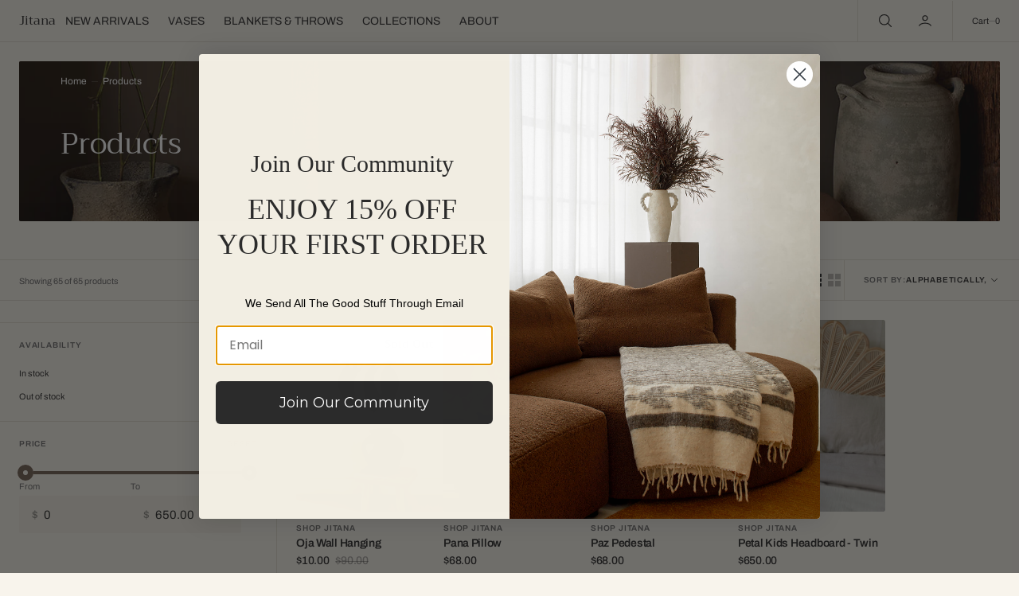

--- FILE ---
content_type: text/html; charset=utf-8
request_url: https://shopjitana.com/collections/all?page=5
body_size: 44530
content:
<!doctype html>
<html
	class="no-js"
	data-scheme="light"
	lang="en"
>
	<head>
		<meta charset="utf-8">
		<meta http-equiv="X-UA-Compatible" content="IE=edge">
		<meta name="viewport" content="width=device-width,initial-scale=1">
		<meta name="theme-color" content="">
		<link rel="canonical" href="https://shopjitana.com/collections/all?page=5">
		<link rel="preconnect" href="https://cdn.shopify.com" crossorigin><link
				rel="icon"
				type="image/png"
				href="//shopjitana.com/cdn/shop/files/Frame_31_676a5ca1-c97f-4413-828b-0b815731f6e4_32x32.png?v=1738875495"
			><link rel="preconnect" href="https://fonts.shopifycdn.com" crossorigin><title>Products</title>

		

		

<meta property="og:site_name" content="Jitana">
<meta property="og:url" content="https://shopjitana.com/collections/all?page=5">
<meta property="og:title" content="Products">
<meta property="og:type" content="product.group">
<meta property="og:description" content="A home decor label curated and sourced by Denise Hernandez, inspired by travel and culture."><meta name="twitter:card" content="summary_large_image">
<meta name="twitter:title" content="Products">
<meta name="twitter:description" content="A home decor label curated and sourced by Denise Hernandez, inspired by travel and culture.">


		<script src="//shopjitana.com/cdn/shop/t/11/assets/constants.js?v=37383056447335370521726607331" defer="defer"></script>
		<script src="//shopjitana.com/cdn/shop/t/11/assets/pubsub.js?v=34180055027472970951726607331" defer="defer"></script>
		<script src="//shopjitana.com/cdn/shop/t/11/assets/global.js?v=72457157166756460841726607331" defer="defer"></script><script src="//shopjitana.com/cdn/shop/t/11/assets/quick-add.js?v=1020741033321619391729868061" defer="defer"></script>
			<script src="//shopjitana.com/cdn/shop/t/11/assets/product-form.js?v=100313019908052160311726607331" defer="defer"></script>
		

		<script>window.performance && window.performance.mark && window.performance.mark('shopify.content_for_header.start');</script><meta name="google-site-verification" content="wRttcZfLDMr4JwP3hTbGQV6T808-9BHPhvnLaInivhU">
<meta name="facebook-domain-verification" content="6qqkunlplmgisjob2j73qz2axpbusk">
<meta name="facebook-domain-verification" content="xn4vi4b0stf3ngict5v09vtjmdc5gs">
<meta id="shopify-digital-wallet" name="shopify-digital-wallet" content="/22428024904/digital_wallets/dialog">
<meta name="shopify-checkout-api-token" content="0efe7bddbdc446974f85cf0ff1264ce3">
<meta id="in-context-paypal-metadata" data-shop-id="22428024904" data-venmo-supported="false" data-environment="production" data-locale="en_US" data-paypal-v4="true" data-currency="USD">
<link rel="alternate" type="application/atom+xml" title="Feed" href="/collections/all.atom" />
<link rel="prev" href="/collections/all?page=4">
<link rel="next" href="/collections/all?page=6">
<script async="async" src="/checkouts/internal/preloads.js?locale=en-US"></script>
<link rel="preconnect" href="https://shop.app" crossorigin="anonymous">
<script async="async" src="https://shop.app/checkouts/internal/preloads.js?locale=en-US&shop_id=22428024904" crossorigin="anonymous"></script>
<script id="apple-pay-shop-capabilities" type="application/json">{"shopId":22428024904,"countryCode":"US","currencyCode":"USD","merchantCapabilities":["supports3DS"],"merchantId":"gid:\/\/shopify\/Shop\/22428024904","merchantName":"Jitana","requiredBillingContactFields":["postalAddress","email"],"requiredShippingContactFields":["postalAddress","email"],"shippingType":"shipping","supportedNetworks":["visa","masterCard","amex","discover","elo","jcb"],"total":{"type":"pending","label":"Jitana","amount":"1.00"},"shopifyPaymentsEnabled":true,"supportsSubscriptions":true}</script>
<script id="shopify-features" type="application/json">{"accessToken":"0efe7bddbdc446974f85cf0ff1264ce3","betas":["rich-media-storefront-analytics"],"domain":"shopjitana.com","predictiveSearch":true,"shopId":22428024904,"locale":"en"}</script>
<script>var Shopify = Shopify || {};
Shopify.shop = "shopjitana.myshopify.com";
Shopify.locale = "en";
Shopify.currency = {"active":"USD","rate":"1.0"};
Shopify.country = "US";
Shopify.theme = {"name":"Jitana Home Website","id":145110139138,"schema_name":"Nordic","schema_version":"1.0.3","theme_store_id":2801,"role":"main"};
Shopify.theme.handle = "null";
Shopify.theme.style = {"id":null,"handle":null};
Shopify.cdnHost = "shopjitana.com/cdn";
Shopify.routes = Shopify.routes || {};
Shopify.routes.root = "/";</script>
<script type="module">!function(o){(o.Shopify=o.Shopify||{}).modules=!0}(window);</script>
<script>!function(o){function n(){var o=[];function n(){o.push(Array.prototype.slice.apply(arguments))}return n.q=o,n}var t=o.Shopify=o.Shopify||{};t.loadFeatures=n(),t.autoloadFeatures=n()}(window);</script>
<script>
  window.ShopifyPay = window.ShopifyPay || {};
  window.ShopifyPay.apiHost = "shop.app\/pay";
  window.ShopifyPay.redirectState = null;
</script>
<script id="shop-js-analytics" type="application/json">{"pageType":"collection"}</script>
<script defer="defer" async type="module" src="//shopjitana.com/cdn/shopifycloud/shop-js/modules/v2/client.init-shop-cart-sync_BT-GjEfc.en.esm.js"></script>
<script defer="defer" async type="module" src="//shopjitana.com/cdn/shopifycloud/shop-js/modules/v2/chunk.common_D58fp_Oc.esm.js"></script>
<script defer="defer" async type="module" src="//shopjitana.com/cdn/shopifycloud/shop-js/modules/v2/chunk.modal_xMitdFEc.esm.js"></script>
<script type="module">
  await import("//shopjitana.com/cdn/shopifycloud/shop-js/modules/v2/client.init-shop-cart-sync_BT-GjEfc.en.esm.js");
await import("//shopjitana.com/cdn/shopifycloud/shop-js/modules/v2/chunk.common_D58fp_Oc.esm.js");
await import("//shopjitana.com/cdn/shopifycloud/shop-js/modules/v2/chunk.modal_xMitdFEc.esm.js");

  window.Shopify.SignInWithShop?.initShopCartSync?.({"fedCMEnabled":true,"windoidEnabled":true});

</script>
<script>
  window.Shopify = window.Shopify || {};
  if (!window.Shopify.featureAssets) window.Shopify.featureAssets = {};
  window.Shopify.featureAssets['shop-js'] = {"shop-cart-sync":["modules/v2/client.shop-cart-sync_DZOKe7Ll.en.esm.js","modules/v2/chunk.common_D58fp_Oc.esm.js","modules/v2/chunk.modal_xMitdFEc.esm.js"],"init-fed-cm":["modules/v2/client.init-fed-cm_B6oLuCjv.en.esm.js","modules/v2/chunk.common_D58fp_Oc.esm.js","modules/v2/chunk.modal_xMitdFEc.esm.js"],"shop-cash-offers":["modules/v2/client.shop-cash-offers_D2sdYoxE.en.esm.js","modules/v2/chunk.common_D58fp_Oc.esm.js","modules/v2/chunk.modal_xMitdFEc.esm.js"],"shop-login-button":["modules/v2/client.shop-login-button_QeVjl5Y3.en.esm.js","modules/v2/chunk.common_D58fp_Oc.esm.js","modules/v2/chunk.modal_xMitdFEc.esm.js"],"pay-button":["modules/v2/client.pay-button_DXTOsIq6.en.esm.js","modules/v2/chunk.common_D58fp_Oc.esm.js","modules/v2/chunk.modal_xMitdFEc.esm.js"],"shop-button":["modules/v2/client.shop-button_DQZHx9pm.en.esm.js","modules/v2/chunk.common_D58fp_Oc.esm.js","modules/v2/chunk.modal_xMitdFEc.esm.js"],"avatar":["modules/v2/client.avatar_BTnouDA3.en.esm.js"],"init-windoid":["modules/v2/client.init-windoid_CR1B-cfM.en.esm.js","modules/v2/chunk.common_D58fp_Oc.esm.js","modules/v2/chunk.modal_xMitdFEc.esm.js"],"init-shop-for-new-customer-accounts":["modules/v2/client.init-shop-for-new-customer-accounts_C_vY_xzh.en.esm.js","modules/v2/client.shop-login-button_QeVjl5Y3.en.esm.js","modules/v2/chunk.common_D58fp_Oc.esm.js","modules/v2/chunk.modal_xMitdFEc.esm.js"],"init-shop-email-lookup-coordinator":["modules/v2/client.init-shop-email-lookup-coordinator_BI7n9ZSv.en.esm.js","modules/v2/chunk.common_D58fp_Oc.esm.js","modules/v2/chunk.modal_xMitdFEc.esm.js"],"init-shop-cart-sync":["modules/v2/client.init-shop-cart-sync_BT-GjEfc.en.esm.js","modules/v2/chunk.common_D58fp_Oc.esm.js","modules/v2/chunk.modal_xMitdFEc.esm.js"],"shop-toast-manager":["modules/v2/client.shop-toast-manager_DiYdP3xc.en.esm.js","modules/v2/chunk.common_D58fp_Oc.esm.js","modules/v2/chunk.modal_xMitdFEc.esm.js"],"init-customer-accounts":["modules/v2/client.init-customer-accounts_D9ZNqS-Q.en.esm.js","modules/v2/client.shop-login-button_QeVjl5Y3.en.esm.js","modules/v2/chunk.common_D58fp_Oc.esm.js","modules/v2/chunk.modal_xMitdFEc.esm.js"],"init-customer-accounts-sign-up":["modules/v2/client.init-customer-accounts-sign-up_iGw4briv.en.esm.js","modules/v2/client.shop-login-button_QeVjl5Y3.en.esm.js","modules/v2/chunk.common_D58fp_Oc.esm.js","modules/v2/chunk.modal_xMitdFEc.esm.js"],"shop-follow-button":["modules/v2/client.shop-follow-button_CqMgW2wH.en.esm.js","modules/v2/chunk.common_D58fp_Oc.esm.js","modules/v2/chunk.modal_xMitdFEc.esm.js"],"checkout-modal":["modules/v2/client.checkout-modal_xHeaAweL.en.esm.js","modules/v2/chunk.common_D58fp_Oc.esm.js","modules/v2/chunk.modal_xMitdFEc.esm.js"],"shop-login":["modules/v2/client.shop-login_D91U-Q7h.en.esm.js","modules/v2/chunk.common_D58fp_Oc.esm.js","modules/v2/chunk.modal_xMitdFEc.esm.js"],"lead-capture":["modules/v2/client.lead-capture_BJmE1dJe.en.esm.js","modules/v2/chunk.common_D58fp_Oc.esm.js","modules/v2/chunk.modal_xMitdFEc.esm.js"],"payment-terms":["modules/v2/client.payment-terms_Ci9AEqFq.en.esm.js","modules/v2/chunk.common_D58fp_Oc.esm.js","modules/v2/chunk.modal_xMitdFEc.esm.js"]};
</script>
<script>(function() {
  var isLoaded = false;
  function asyncLoad() {
    if (isLoaded) return;
    isLoaded = true;
    var urls = ["https:\/\/static-us.afterpay.com\/shopify\/afterpay-attract\/afterpay-attract-widget.js?shop=shopjitana.myshopify.com","https:\/\/shopify-widget.route.com\/shopify.widget.js?shop=shopjitana.myshopify.com"];
    for (var i = 0; i < urls.length; i++) {
      var s = document.createElement('script');
      s.type = 'text/javascript';
      s.async = true;
      s.src = urls[i];
      var x = document.getElementsByTagName('script')[0];
      x.parentNode.insertBefore(s, x);
    }
  };
  if(window.attachEvent) {
    window.attachEvent('onload', asyncLoad);
  } else {
    window.addEventListener('load', asyncLoad, false);
  }
})();</script>
<script id="__st">var __st={"a":22428024904,"offset":-28800,"reqid":"44076b0b-4e38-481d-b640-6c10d4ff618f-1769343087","pageurl":"shopjitana.com\/collections\/all?page=5","u":"57900bca57c8","p":"collection"};</script>
<script>window.ShopifyPaypalV4VisibilityTracking = true;</script>
<script id="captcha-bootstrap">!function(){'use strict';const t='contact',e='account',n='new_comment',o=[[t,t],['blogs',n],['comments',n],[t,'customer']],c=[[e,'customer_login'],[e,'guest_login'],[e,'recover_customer_password'],[e,'create_customer']],r=t=>t.map((([t,e])=>`form[action*='/${t}']:not([data-nocaptcha='true']) input[name='form_type'][value='${e}']`)).join(','),a=t=>()=>t?[...document.querySelectorAll(t)].map((t=>t.form)):[];function s(){const t=[...o],e=r(t);return a(e)}const i='password',u='form_key',d=['recaptcha-v3-token','g-recaptcha-response','h-captcha-response',i],f=()=>{try{return window.sessionStorage}catch{return}},m='__shopify_v',_=t=>t.elements[u];function p(t,e,n=!1){try{const o=window.sessionStorage,c=JSON.parse(o.getItem(e)),{data:r}=function(t){const{data:e,action:n}=t;return t[m]||n?{data:e,action:n}:{data:t,action:n}}(c);for(const[e,n]of Object.entries(r))t.elements[e]&&(t.elements[e].value=n);n&&o.removeItem(e)}catch(o){console.error('form repopulation failed',{error:o})}}const l='form_type',E='cptcha';function T(t){t.dataset[E]=!0}const w=window,h=w.document,L='Shopify',v='ce_forms',y='captcha';let A=!1;((t,e)=>{const n=(g='f06e6c50-85a8-45c8-87d0-21a2b65856fe',I='https://cdn.shopify.com/shopifycloud/storefront-forms-hcaptcha/ce_storefront_forms_captcha_hcaptcha.v1.5.2.iife.js',D={infoText:'Protected by hCaptcha',privacyText:'Privacy',termsText:'Terms'},(t,e,n)=>{const o=w[L][v],c=o.bindForm;if(c)return c(t,g,e,D).then(n);var r;o.q.push([[t,g,e,D],n]),r=I,A||(h.body.append(Object.assign(h.createElement('script'),{id:'captcha-provider',async:!0,src:r})),A=!0)});var g,I,D;w[L]=w[L]||{},w[L][v]=w[L][v]||{},w[L][v].q=[],w[L][y]=w[L][y]||{},w[L][y].protect=function(t,e){n(t,void 0,e),T(t)},Object.freeze(w[L][y]),function(t,e,n,w,h,L){const[v,y,A,g]=function(t,e,n){const i=e?o:[],u=t?c:[],d=[...i,...u],f=r(d),m=r(i),_=r(d.filter((([t,e])=>n.includes(e))));return[a(f),a(m),a(_),s()]}(w,h,L),I=t=>{const e=t.target;return e instanceof HTMLFormElement?e:e&&e.form},D=t=>v().includes(t);t.addEventListener('submit',(t=>{const e=I(t);if(!e)return;const n=D(e)&&!e.dataset.hcaptchaBound&&!e.dataset.recaptchaBound,o=_(e),c=g().includes(e)&&(!o||!o.value);(n||c)&&t.preventDefault(),c&&!n&&(function(t){try{if(!f())return;!function(t){const e=f();if(!e)return;const n=_(t);if(!n)return;const o=n.value;o&&e.removeItem(o)}(t);const e=Array.from(Array(32),(()=>Math.random().toString(36)[2])).join('');!function(t,e){_(t)||t.append(Object.assign(document.createElement('input'),{type:'hidden',name:u})),t.elements[u].value=e}(t,e),function(t,e){const n=f();if(!n)return;const o=[...t.querySelectorAll(`input[type='${i}']`)].map((({name:t})=>t)),c=[...d,...o],r={};for(const[a,s]of new FormData(t).entries())c.includes(a)||(r[a]=s);n.setItem(e,JSON.stringify({[m]:1,action:t.action,data:r}))}(t,e)}catch(e){console.error('failed to persist form',e)}}(e),e.submit())}));const S=(t,e)=>{t&&!t.dataset[E]&&(n(t,e.some((e=>e===t))),T(t))};for(const o of['focusin','change'])t.addEventListener(o,(t=>{const e=I(t);D(e)&&S(e,y())}));const B=e.get('form_key'),M=e.get(l),P=B&&M;t.addEventListener('DOMContentLoaded',(()=>{const t=y();if(P)for(const e of t)e.elements[l].value===M&&p(e,B);[...new Set([...A(),...v().filter((t=>'true'===t.dataset.shopifyCaptcha))])].forEach((e=>S(e,t)))}))}(h,new URLSearchParams(w.location.search),n,t,e,['guest_login'])})(!0,!0)}();</script>
<script integrity="sha256-4kQ18oKyAcykRKYeNunJcIwy7WH5gtpwJnB7kiuLZ1E=" data-source-attribution="shopify.loadfeatures" defer="defer" src="//shopjitana.com/cdn/shopifycloud/storefront/assets/storefront/load_feature-a0a9edcb.js" crossorigin="anonymous"></script>
<script crossorigin="anonymous" defer="defer" src="//shopjitana.com/cdn/shopifycloud/storefront/assets/shopify_pay/storefront-65b4c6d7.js?v=20250812"></script>
<script data-source-attribution="shopify.dynamic_checkout.dynamic.init">var Shopify=Shopify||{};Shopify.PaymentButton=Shopify.PaymentButton||{isStorefrontPortableWallets:!0,init:function(){window.Shopify.PaymentButton.init=function(){};var t=document.createElement("script");t.src="https://shopjitana.com/cdn/shopifycloud/portable-wallets/latest/portable-wallets.en.js",t.type="module",document.head.appendChild(t)}};
</script>
<script data-source-attribution="shopify.dynamic_checkout.buyer_consent">
  function portableWalletsHideBuyerConsent(e){var t=document.getElementById("shopify-buyer-consent"),n=document.getElementById("shopify-subscription-policy-button");t&&n&&(t.classList.add("hidden"),t.setAttribute("aria-hidden","true"),n.removeEventListener("click",e))}function portableWalletsShowBuyerConsent(e){var t=document.getElementById("shopify-buyer-consent"),n=document.getElementById("shopify-subscription-policy-button");t&&n&&(t.classList.remove("hidden"),t.removeAttribute("aria-hidden"),n.addEventListener("click",e))}window.Shopify?.PaymentButton&&(window.Shopify.PaymentButton.hideBuyerConsent=portableWalletsHideBuyerConsent,window.Shopify.PaymentButton.showBuyerConsent=portableWalletsShowBuyerConsent);
</script>
<script data-source-attribution="shopify.dynamic_checkout.cart.bootstrap">document.addEventListener("DOMContentLoaded",(function(){function t(){return document.querySelector("shopify-accelerated-checkout-cart, shopify-accelerated-checkout")}if(t())Shopify.PaymentButton.init();else{new MutationObserver((function(e,n){t()&&(Shopify.PaymentButton.init(),n.disconnect())})).observe(document.body,{childList:!0,subtree:!0})}}));
</script>
<link id="shopify-accelerated-checkout-styles" rel="stylesheet" media="screen" href="https://shopjitana.com/cdn/shopifycloud/portable-wallets/latest/accelerated-checkout-backwards-compat.css" crossorigin="anonymous">
<style id="shopify-accelerated-checkout-cart">
        #shopify-buyer-consent {
  margin-top: 1em;
  display: inline-block;
  width: 100%;
}

#shopify-buyer-consent.hidden {
  display: none;
}

#shopify-subscription-policy-button {
  background: none;
  border: none;
  padding: 0;
  text-decoration: underline;
  font-size: inherit;
  cursor: pointer;
}

#shopify-subscription-policy-button::before {
  box-shadow: none;
}

      </style>
<script id="sections-script" data-sections="header,footer" defer="defer" src="//shopjitana.com/cdn/shop/t/11/compiled_assets/scripts.js?v=1368"></script>
<script>window.performance && window.performance.mark && window.performance.mark('shopify.content_for_header.end');</script>
		
		

<style data-shopify>
	@font-face {
  font-family: Archivo;
  font-weight: 400;
  font-style: normal;
  font-display: swap;
  src: url("//shopjitana.com/cdn/fonts/archivo/archivo_n4.dc8d917cc69af0a65ae04d01fd8eeab28a3573c9.woff2") format("woff2"),
       url("//shopjitana.com/cdn/fonts/archivo/archivo_n4.bd6b9c34fdb81d7646836be8065ce3c80a2cc984.woff") format("woff");
}

	@font-face {
  font-family: Trirong;
  font-weight: 400;
  font-style: normal;
  font-display: swap;
  src: url("//shopjitana.com/cdn/fonts/trirong/trirong_n4.46b40419aaa69bf77077c3108d75dad5a0318d4b.woff2") format("woff2"),
       url("//shopjitana.com/cdn/fonts/trirong/trirong_n4.97753898e63cd7e164ad614681eba2c7fe577190.woff") format("woff");
}

	@font-face {
  font-family: Archivo;
  font-weight: 500;
  font-style: normal;
  font-display: swap;
  src: url("//shopjitana.com/cdn/fonts/archivo/archivo_n5.272841b6d6b831864f7fecfa55541752bb399511.woff2") format("woff2"),
       url("//shopjitana.com/cdn/fonts/archivo/archivo_n5.27fb58a71a175084eb68e15500549a69fe15738e.woff") format("woff");
}

	@font-face {
  font-family: Trirong;
  font-weight: 700;
  font-style: normal;
  font-display: swap;
  src: url("//shopjitana.com/cdn/fonts/trirong/trirong_n7.a33ed6536f9a7c6d7a9d0b52e1e13fd44f544eff.woff2") format("woff2"),
       url("//shopjitana.com/cdn/fonts/trirong/trirong_n7.cdb88d0f8e5c427b393745c8cdeb8bc085cbacff.woff") format("woff");
}

	@font-face {
  font-family: Archivo;
  font-weight: 600;
  font-style: normal;
  font-display: swap;
  src: url("//shopjitana.com/cdn/fonts/archivo/archivo_n6.06ce7cb3e84f9557d04c35761e39e39ea101fb19.woff2") format("woff2"),
       url("//shopjitana.com/cdn/fonts/archivo/archivo_n6.5dd16bc207dfc6d25ca8472d89387d828f610453.woff") format("woff");
}

	@font-face {
  font-family: Archivo;
  font-weight: 600;
  font-style: normal;
  font-display: swap;
  src: url("//shopjitana.com/cdn/fonts/archivo/archivo_n6.06ce7cb3e84f9557d04c35761e39e39ea101fb19.woff2") format("woff2"),
       url("//shopjitana.com/cdn/fonts/archivo/archivo_n6.5dd16bc207dfc6d25ca8472d89387d828f610453.woff") format("woff");
}

	@font-face {
  font-family: Trirong;
  font-weight: 700;
  font-style: normal;
  font-display: swap;
  src: url("//shopjitana.com/cdn/fonts/trirong/trirong_n7.a33ed6536f9a7c6d7a9d0b52e1e13fd44f544eff.woff2") format("woff2"),
       url("//shopjitana.com/cdn/fonts/trirong/trirong_n7.cdb88d0f8e5c427b393745c8cdeb8bc085cbacff.woff") format("woff");
}

	@font-face {
  font-family: Archivo;
  font-weight: 400;
  font-style: normal;
  font-display: swap;
  src: url("//shopjitana.com/cdn/fonts/archivo/archivo_n4.dc8d917cc69af0a65ae04d01fd8eeab28a3573c9.woff2") format("woff2"),
       url("//shopjitana.com/cdn/fonts/archivo/archivo_n4.bd6b9c34fdb81d7646836be8065ce3c80a2cc984.woff") format("woff");
}

	@font-face {
  font-family: Archivo;
  font-weight: 600;
  font-style: normal;
  font-display: swap;
  src: url("//shopjitana.com/cdn/fonts/archivo/archivo_n6.06ce7cb3e84f9557d04c35761e39e39ea101fb19.woff2") format("woff2"),
       url("//shopjitana.com/cdn/fonts/archivo/archivo_n6.5dd16bc207dfc6d25ca8472d89387d828f610453.woff") format("woff");
}

	
	
	@font-face {
  font-family: Archivo;
  font-weight: 300;
  font-style: normal;
  font-display: swap;
  src: url("//shopjitana.com/cdn/fonts/archivo/archivo_n3.e41bf5e25d9efc4add39f7a7e0066e680b0bb437.woff2") format("woff2"),
       url("//shopjitana.com/cdn/fonts/archivo/archivo_n3.97e202b300ff112a37bcdb6c4be2c4363973bc6f.woff") format("woff");
}

	@font-face {
  font-family: Archivo;
  font-weight: 400;
  font-style: normal;
  font-display: swap;
  src: url("//shopjitana.com/cdn/fonts/archivo/archivo_n4.dc8d917cc69af0a65ae04d01fd8eeab28a3573c9.woff2") format("woff2"),
       url("//shopjitana.com/cdn/fonts/archivo/archivo_n4.bd6b9c34fdb81d7646836be8065ce3c80a2cc984.woff") format("woff");
}

	@font-face {
  font-family: Archivo;
  font-weight: 500;
  font-style: normal;
  font-display: swap;
  src: url("//shopjitana.com/cdn/fonts/archivo/archivo_n5.272841b6d6b831864f7fecfa55541752bb399511.woff2") format("woff2"),
       url("//shopjitana.com/cdn/fonts/archivo/archivo_n5.27fb58a71a175084eb68e15500549a69fe15738e.woff") format("woff");
}

	@font-face {
  font-family: Archivo;
  font-weight: 700;
  font-style: normal;
  font-display: swap;
  src: url("//shopjitana.com/cdn/fonts/archivo/archivo_n7.651b020b3543640c100112be6f1c1b8e816c7f13.woff2") format("woff2"),
       url("//shopjitana.com/cdn/fonts/archivo/archivo_n7.7e9106d320e6594976a7dcb57957f3e712e83c96.woff") format("woff");
}

	@font-face {
  font-family: Trirong;
  font-weight: 700;
  font-style: normal;
  font-display: swap;
  src: url("//shopjitana.com/cdn/fonts/trirong/trirong_n7.a33ed6536f9a7c6d7a9d0b52e1e13fd44f544eff.woff2") format("woff2"),
       url("//shopjitana.com/cdn/fonts/trirong/trirong_n7.cdb88d0f8e5c427b393745c8cdeb8bc085cbacff.woff") format("woff");
}

	@font-face {
  font-family: Archivo;
  font-weight: 400;
  font-style: italic;
  font-display: swap;
  src: url("//shopjitana.com/cdn/fonts/archivo/archivo_i4.37d8c4e02dc4f8e8b559f47082eb24a5c48c2908.woff2") format("woff2"),
       url("//shopjitana.com/cdn/fonts/archivo/archivo_i4.839d35d75c605237591e73815270f86ab696602c.woff") format("woff");
}

	@font-face {
  font-family: Trirong;
  font-weight: 400;
  font-style: italic;
  font-display: swap;
  src: url("//shopjitana.com/cdn/fonts/trirong/trirong_i4.e8fb1b74a83a452c3d16f162180a83bc0894e8aa.woff2") format("woff2"),
       url("//shopjitana.com/cdn/fonts/trirong/trirong_i4.2148544c556c13305d638bd776b71d589f726b3e.woff") format("woff");
}

	@font-face {
  font-family: Archivo;
  font-weight: 700;
  font-style: italic;
  font-display: swap;
  src: url("//shopjitana.com/cdn/fonts/archivo/archivo_i7.3dc798c6f261b8341dd97dd5c78d97d457c63517.woff2") format("woff2"),
       url("//shopjitana.com/cdn/fonts/archivo/archivo_i7.3b65e9d326e7379bd5f15bcb927c5d533d950ff6.woff") format("woff");
}


	
		:root,
		[data-scheme=light] .color-background-1 {
			--color-background: 248,244,236;
--color-background-secondary: 242,238,227;

	--gradient-background: #f8f4ec;

--color-foreground: 43, 43, 43;
--color-foreground-secondary: 107, 107, 107;
--color-foreground-title: 43, 43, 43;
--menu-shadow-color: var(--color-foreground);
--color-button-text: 255, 255, 255;
--color-button-text-hover: 116, 99, 85;
--color-button: 116, 99, 85;
--color-button-hover: 248, 244, 236;

--color-button-secondary: 235, 230, 215;
--color-button-secondary-hover: 224, 221, 210;
--color-button-secondary-text: 116, 99, 85;
--color-button-secondary-text-hover: 116, 99, 85;

--color-button-tertiary-text: 116, 99, 85;
--color-button-tertiary-text-hover: 43, 43, 43;



--color-overlay: 248, 244, 236;
--color-border-input: 242, 238, 227;
--color-border-input-hover: 240, 236, 223;
--color-background-input: 242, 238, 227;
--color-background-input-hover: 240, 236, 223;
--color-border: 226, 221, 208;
--color-accent: 116, 99, 85;

--color-badge-text: 43, 43, 43;
--color-badge-background: 248, 244, 236;
--color-blog-slider-heading-hover : var(--color-button-hover);
		}
		@media (prefers-color-scheme: light) {
			:root,
			[data-scheme=auto] .color-background-1 {
				--color-background: 248,244,236;
--color-background-secondary: 242,238,227;

	--gradient-background: #f8f4ec;

--color-foreground: 43, 43, 43;
--color-foreground-secondary: 107, 107, 107;
--color-foreground-title: 43, 43, 43;
--menu-shadow-color: var(--color-foreground);
--color-button-text: 255, 255, 255;
--color-button-text-hover: 116, 99, 85;
--color-button: 116, 99, 85;
--color-button-hover: 248, 244, 236;

--color-button-secondary: 235, 230, 215;
--color-button-secondary-hover: 224, 221, 210;
--color-button-secondary-text: 116, 99, 85;
--color-button-secondary-text-hover: 116, 99, 85;

--color-button-tertiary-text: 116, 99, 85;
--color-button-tertiary-text-hover: 43, 43, 43;



--color-overlay: 248, 244, 236;
--color-border-input: 242, 238, 227;
--color-border-input-hover: 240, 236, 223;
--color-background-input: 242, 238, 227;
--color-background-input-hover: 240, 236, 223;
--color-border: 226, 221, 208;
--color-accent: 116, 99, 85;

--color-badge-text: 43, 43, 43;
--color-badge-background: 248, 244, 236;
--color-blog-slider-heading-hover : var(--color-button-hover);
			}
		}
		[data-scheme=dark],
			.color-inverse,
		[data-scheme=dark] .color-background-1 {
			
	--color-background: 30, 30, 30;
	--color-background-secondary: 16, 16, 16;
	--color-border-input: 44, 44, 44;
	--color-border-input-hover: 48, 48, 48;
	--color-background-input: 44, 44, 44;
	--color-background-input-hover: 48, 48, 48;


	--gradient-background: rgb(var(--color-background));

--color-blog-slider-heading-hover: 203, 211, 218;
--color-overlay: 31, 31, 31;
--color-foreground: 255, 255, 255;
--color-foreground-secondary: 255, 255, 255;
--color-foreground-title: 255, 255, 255;
--color-border: 53, 53, 53;
--color-link: 229, 229, 229;
--alpha-link: 0.5;
--color-button: 10, 10, 10;
--color-button-hover: 15, 15, 15;
--color-button-text: 255, 255, 255;
--color-button-text-hover: 255, 255, 255;
--color-button-secondary: 60, 60, 60;
--color-button-secondary-hover: 65, 65, 65;
--color-button-secondary-text: 255, 255, 255;
--color-button-secondary-text-hover: 255, 255, 255;
--color-button-tertiary: 15, 15, 15;
--color-button-tertiary-hover: 20, 20, 20;
--color-button-tertiary-text: 255, 255, 255;
--color-button-tertiary-text-hover: 255, 255, 255;
--alpha-button-background: 1;
--alpha-button-border: 1;
--color-social: 255, 255, 255;
--color-placeholder-input: 255, 255, 255;
--color-card-price-new: 229, 229, 229;
--color-card-price-old: 169, 169, 169;
--color-error-background: 0, 0, 0;
--color-title-text: 255, 255, 255;
--color-accent : 180, 180, 180;
--menu-shadow-color: 0,0,0;
--menu-shadow-alpha: 0.3;
--swiper-navigation-color: rgb(var(--color-foreground));
--swiper-pagination-color : rgb(var(--color-foreground));
		}
		@media (prefers-color-scheme: dark) {
			[data-scheme=auto],
			[data-scheme=auto] .color-background-1 {
				
	--color-background: 30, 30, 30;
	--color-background-secondary: 16, 16, 16;
	--color-border-input: 44, 44, 44;
	--color-border-input-hover: 48, 48, 48;
	--color-background-input: 44, 44, 44;
	--color-background-input-hover: 48, 48, 48;


	--gradient-background: rgb(var(--color-background));

--color-blog-slider-heading-hover: 203, 211, 218;
--color-overlay: 31, 31, 31;
--color-foreground: 255, 255, 255;
--color-foreground-secondary: 255, 255, 255;
--color-foreground-title: 255, 255, 255;
--color-border: 53, 53, 53;
--color-link: 229, 229, 229;
--alpha-link: 0.5;
--color-button: 10, 10, 10;
--color-button-hover: 15, 15, 15;
--color-button-text: 255, 255, 255;
--color-button-text-hover: 255, 255, 255;
--color-button-secondary: 60, 60, 60;
--color-button-secondary-hover: 65, 65, 65;
--color-button-secondary-text: 255, 255, 255;
--color-button-secondary-text-hover: 255, 255, 255;
--color-button-tertiary: 15, 15, 15;
--color-button-tertiary-hover: 20, 20, 20;
--color-button-tertiary-text: 255, 255, 255;
--color-button-tertiary-text-hover: 255, 255, 255;
--alpha-button-background: 1;
--alpha-button-border: 1;
--color-social: 255, 255, 255;
--color-placeholder-input: 255, 255, 255;
--color-card-price-new: 229, 229, 229;
--color-card-price-old: 169, 169, 169;
--color-error-background: 0, 0, 0;
--color-title-text: 255, 255, 255;
--color-accent : 180, 180, 180;
--menu-shadow-color: 0,0,0;
--menu-shadow-alpha: 0.3;
--swiper-navigation-color: rgb(var(--color-foreground));
--swiper-pagination-color : rgb(var(--color-foreground));
			}
		}

	
		
		[data-scheme=light] .color-background-2 {
			--color-background: 116,99,85;
--color-background-secondary: 0,0,0;

	--gradient-background: #746355;

--color-foreground: 255, 255, 255;
--color-foreground-secondary: 255, 255, 255;
--color-foreground-title: 255, 255, 255;
--menu-shadow-color: var(--color-foreground);
--color-button-text: 255, 255, 255;
--color-button-text-hover: 255, 255, 255;
--color-button: 116, 99, 85;
--color-button-hover: 43, 43, 43;

--color-button-secondary: 235, 230, 215;
--color-button-secondary-hover: 255, 255, 255;
--color-button-secondary-text: 116, 99, 85;
--color-button-secondary-text-hover: 116, 99, 85;

--color-button-tertiary-text: 255, 255, 255;
--color-button-tertiary-text-hover: 244, 244, 244;



--color-overlay: 0, 0, 0;
--color-border-input: 255, 255, 255;
--color-border-input-hover: 255, 255, 255;
--color-background-input: 255, 255, 255;
--color-background-input-hover: 251, 251, 251;
--color-border: 226, 221, 208;
--color-accent: 17, 50, 75;

--color-badge-text: 14, 40, 60;
--color-badge-background: 242, 244, 244;
--color-blog-slider-heading-hover : var(--color-button-hover);
		}
		@media (prefers-color-scheme: light) {
			
			[data-scheme=auto] .color-background-2 {
				--color-background: 116,99,85;
--color-background-secondary: 0,0,0;

	--gradient-background: #746355;

--color-foreground: 255, 255, 255;
--color-foreground-secondary: 255, 255, 255;
--color-foreground-title: 255, 255, 255;
--menu-shadow-color: var(--color-foreground);
--color-button-text: 255, 255, 255;
--color-button-text-hover: 255, 255, 255;
--color-button: 116, 99, 85;
--color-button-hover: 43, 43, 43;

--color-button-secondary: 235, 230, 215;
--color-button-secondary-hover: 255, 255, 255;
--color-button-secondary-text: 116, 99, 85;
--color-button-secondary-text-hover: 116, 99, 85;

--color-button-tertiary-text: 255, 255, 255;
--color-button-tertiary-text-hover: 244, 244, 244;



--color-overlay: 0, 0, 0;
--color-border-input: 255, 255, 255;
--color-border-input-hover: 255, 255, 255;
--color-background-input: 255, 255, 255;
--color-background-input-hover: 251, 251, 251;
--color-border: 226, 221, 208;
--color-accent: 17, 50, 75;

--color-badge-text: 14, 40, 60;
--color-badge-background: 242, 244, 244;
--color-blog-slider-heading-hover : var(--color-button-hover);
			}
		}
		
		[data-scheme=dark] .color-background-2 {
			
--color-background: 44, 44, 44;
--color-background-secondary: 31, 31, 31;
--color-border-input: 35, 35, 35;
--color-border-input-hover: 37, 37, 37;
--color-background-input: 35, 35, 35;
--color-background-input-hover:  37, 37, 37;


	--gradient-background: rgb(var(--color-background));

--color-blog-slider-heading-hover: 203, 211, 218;
--color-overlay: 31, 31, 31;
--color-foreground: 255, 255, 255;
--color-foreground-secondary: 255, 255, 255;
--color-foreground-title: 255, 255, 255;
--color-border: 53, 53, 53;
--color-link: 229, 229, 229;
--alpha-link: 0.5;
--color-button: 10, 10, 10;
--color-button-hover: 15, 15, 15;
--color-button-text: 255, 255, 255;
--color-button-text-hover: 255, 255, 255;
--color-button-secondary: 60, 60, 60;
--color-button-secondary-hover: 65, 65, 65;
--color-button-secondary-text: 255, 255, 255;
--color-button-secondary-text-hover: 255, 255, 255;
--color-button-tertiary: 15, 15, 15;
--color-button-tertiary-hover: 20, 20, 20;
--color-button-tertiary-text: 255, 255, 255;
--color-button-tertiary-text-hover: 255, 255, 255;
--alpha-button-background: 1;
--alpha-button-border: 1;
--color-social: 255, 255, 255;
--color-placeholder-input: 255, 255, 255;
--color-card-price-new: 229, 229, 229;
--color-card-price-old: 169, 169, 169;
--color-error-background: 0, 0, 0;
--color-title-text: 255, 255, 255;
--color-accent : 180, 180, 180;
--menu-shadow-color: 0,0,0;
--menu-shadow-alpha: 0.3;
--swiper-navigation-color: rgb(var(--color-foreground));
--swiper-pagination-color : rgb(var(--color-foreground));
		}
		@media (prefers-color-scheme: dark) {
			
			[data-scheme=auto] .color-background-2 {
				
--color-background: 44, 44, 44;
--color-background-secondary: 31, 31, 31;
--color-border-input: 35, 35, 35;
--color-border-input-hover: 37, 37, 37;
--color-background-input: 35, 35, 35;
--color-background-input-hover:  37, 37, 37;


	--gradient-background: rgb(var(--color-background));

--color-blog-slider-heading-hover: 203, 211, 218;
--color-overlay: 31, 31, 31;
--color-foreground: 255, 255, 255;
--color-foreground-secondary: 255, 255, 255;
--color-foreground-title: 255, 255, 255;
--color-border: 53, 53, 53;
--color-link: 229, 229, 229;
--alpha-link: 0.5;
--color-button: 10, 10, 10;
--color-button-hover: 15, 15, 15;
--color-button-text: 255, 255, 255;
--color-button-text-hover: 255, 255, 255;
--color-button-secondary: 60, 60, 60;
--color-button-secondary-hover: 65, 65, 65;
--color-button-secondary-text: 255, 255, 255;
--color-button-secondary-text-hover: 255, 255, 255;
--color-button-tertiary: 15, 15, 15;
--color-button-tertiary-hover: 20, 20, 20;
--color-button-tertiary-text: 255, 255, 255;
--color-button-tertiary-text-hover: 255, 255, 255;
--alpha-button-background: 1;
--alpha-button-border: 1;
--color-social: 255, 255, 255;
--color-placeholder-input: 255, 255, 255;
--color-card-price-new: 229, 229, 229;
--color-card-price-old: 169, 169, 169;
--color-error-background: 0, 0, 0;
--color-title-text: 255, 255, 255;
--color-accent : 180, 180, 180;
--menu-shadow-color: 0,0,0;
--menu-shadow-alpha: 0.3;
--swiper-navigation-color: rgb(var(--color-foreground));
--swiper-pagination-color : rgb(var(--color-foreground));
			}
		}

	
		
		[data-scheme=light] .color-background-3 {
			--color-background: 0,0,0;
--color-background-secondary: 0,0,0;

	--gradient-background: #000000;

--color-foreground: 255, 255, 255;
--color-foreground-secondary: 255, 255, 255;
--color-foreground-title: 255, 255, 255;
--menu-shadow-color: var(--color-foreground);
--color-button-text: 255, 255, 255;
--color-button-text-hover: 255, 255, 255;
--color-button: 116, 99, 85;
--color-button-hover: 43, 43, 43;

--color-button-secondary: 235, 230, 215;
--color-button-secondary-hover: 255, 255, 255;
--color-button-secondary-text: 116, 99, 85;
--color-button-secondary-text-hover: 116, 99, 85;

--color-button-tertiary-text: 255, 255, 255;
--color-button-tertiary-text-hover: 244, 244, 244;



--color-overlay: 37, 25, 8;
--color-border-input: 255, 255, 255;
--color-border-input-hover: 255, 255, 255;
--color-background-input: 255, 255, 255;
--color-background-input-hover: 251, 251, 251;
--color-border: 226, 221, 208;
--color-accent: 17, 50, 75;

--color-badge-text: 14, 40, 60;
--color-badge-background: 242, 244, 244;
--color-blog-slider-heading-hover : var(--color-button-hover);
		}
		@media (prefers-color-scheme: light) {
			
			[data-scheme=auto] .color-background-3 {
				--color-background: 0,0,0;
--color-background-secondary: 0,0,0;

	--gradient-background: #000000;

--color-foreground: 255, 255, 255;
--color-foreground-secondary: 255, 255, 255;
--color-foreground-title: 255, 255, 255;
--menu-shadow-color: var(--color-foreground);
--color-button-text: 255, 255, 255;
--color-button-text-hover: 255, 255, 255;
--color-button: 116, 99, 85;
--color-button-hover: 43, 43, 43;

--color-button-secondary: 235, 230, 215;
--color-button-secondary-hover: 255, 255, 255;
--color-button-secondary-text: 116, 99, 85;
--color-button-secondary-text-hover: 116, 99, 85;

--color-button-tertiary-text: 255, 255, 255;
--color-button-tertiary-text-hover: 244, 244, 244;



--color-overlay: 37, 25, 8;
--color-border-input: 255, 255, 255;
--color-border-input-hover: 255, 255, 255;
--color-background-input: 255, 255, 255;
--color-background-input-hover: 251, 251, 251;
--color-border: 226, 221, 208;
--color-accent: 17, 50, 75;

--color-badge-text: 14, 40, 60;
--color-badge-background: 242, 244, 244;
--color-blog-slider-heading-hover : var(--color-button-hover);
			}
		}
		
		[data-scheme=dark] .color-background-3 {
			
--color-background: 44, 44, 44;
--color-background-secondary: 31, 31, 31;
--color-border-input: 35, 35, 35;
--color-border-input-hover: 37, 37, 37;
--color-background-input: 35, 35, 35;
--color-background-input-hover:  37, 37, 37;


	--gradient-background: rgb(var(--color-background));

--color-blog-slider-heading-hover: 203, 211, 218;
--color-overlay: 31, 31, 31;
--color-foreground: 255, 255, 255;
--color-foreground-secondary: 255, 255, 255;
--color-foreground-title: 255, 255, 255;
--color-border: 53, 53, 53;
--color-link: 229, 229, 229;
--alpha-link: 0.5;
--color-button: 10, 10, 10;
--color-button-hover: 15, 15, 15;
--color-button-text: 255, 255, 255;
--color-button-text-hover: 255, 255, 255;
--color-button-secondary: 60, 60, 60;
--color-button-secondary-hover: 65, 65, 65;
--color-button-secondary-text: 255, 255, 255;
--color-button-secondary-text-hover: 255, 255, 255;
--color-button-tertiary: 15, 15, 15;
--color-button-tertiary-hover: 20, 20, 20;
--color-button-tertiary-text: 255, 255, 255;
--color-button-tertiary-text-hover: 255, 255, 255;
--alpha-button-background: 1;
--alpha-button-border: 1;
--color-social: 255, 255, 255;
--color-placeholder-input: 255, 255, 255;
--color-card-price-new: 229, 229, 229;
--color-card-price-old: 169, 169, 169;
--color-error-background: 0, 0, 0;
--color-title-text: 255, 255, 255;
--color-accent : 180, 180, 180;
--menu-shadow-color: 0,0,0;
--menu-shadow-alpha: 0.3;
--swiper-navigation-color: rgb(var(--color-foreground));
--swiper-pagination-color : rgb(var(--color-foreground));
		}
		@media (prefers-color-scheme: dark) {
			
			[data-scheme=auto] .color-background-3 {
				
--color-background: 44, 44, 44;
--color-background-secondary: 31, 31, 31;
--color-border-input: 35, 35, 35;
--color-border-input-hover: 37, 37, 37;
--color-background-input: 35, 35, 35;
--color-background-input-hover:  37, 37, 37;


	--gradient-background: rgb(var(--color-background));

--color-blog-slider-heading-hover: 203, 211, 218;
--color-overlay: 31, 31, 31;
--color-foreground: 255, 255, 255;
--color-foreground-secondary: 255, 255, 255;
--color-foreground-title: 255, 255, 255;
--color-border: 53, 53, 53;
--color-link: 229, 229, 229;
--alpha-link: 0.5;
--color-button: 10, 10, 10;
--color-button-hover: 15, 15, 15;
--color-button-text: 255, 255, 255;
--color-button-text-hover: 255, 255, 255;
--color-button-secondary: 60, 60, 60;
--color-button-secondary-hover: 65, 65, 65;
--color-button-secondary-text: 255, 255, 255;
--color-button-secondary-text-hover: 255, 255, 255;
--color-button-tertiary: 15, 15, 15;
--color-button-tertiary-hover: 20, 20, 20;
--color-button-tertiary-text: 255, 255, 255;
--color-button-tertiary-text-hover: 255, 255, 255;
--alpha-button-background: 1;
--alpha-button-border: 1;
--color-social: 255, 255, 255;
--color-placeholder-input: 255, 255, 255;
--color-card-price-new: 229, 229, 229;
--color-card-price-old: 169, 169, 169;
--color-error-background: 0, 0, 0;
--color-title-text: 255, 255, 255;
--color-accent : 180, 180, 180;
--menu-shadow-color: 0,0,0;
--menu-shadow-alpha: 0.3;
--swiper-navigation-color: rgb(var(--color-foreground));
--swiper-pagination-color : rgb(var(--color-foreground));
			}
		}

	

	body, .color-background-1, .color-background-2, .color-background-3 {
		color: rgba(var(--color-foreground));
		background-color: rgb(var(--color-background));
	}

	:root {
		--announcement-height: 0px;
		--header-height: 0px;
		--breadcrumbs-height: 0px;

		--spaced-section: 5rem;

		--font-body-family: Archivo, sans-serif;
		--font-body-style: normal;
		--font-body-weight: 400;

		--font-body-scale: 1.6;
		--font-body-scale-xs: 1.2;
		--font-body-scale-s: 1.4;
		--font-body-scale-l: 2.0;
		--font-body-letter-spacing: 0em;
		--font-body-line-height: 1.4;

		--font-heading-family: Trirong, serif;
		--font-heading-style: normal;
		--font-heading-weight: 400;
		--font-heading-letter-spacing: 0em;
		--font-heading-line-height: 1.2;
		--font-heading-text-transform: none;

		--font-subtitle-family: Archivo, sans-serif;
		--font-subtitle-style: normal;
		--font-subtitle-weight: 600;
		--font-subtitle-text-transform: uppercase;
		--font-subtitle-scale: 1.0;
		--font-subtitle-letter-spacing: 0.8em;

		--font-heading-h1-scale: 1.32;
		--font-heading-h2-scale: 1.05;
		--font-heading-h3-scale: 1.0;
		--font-heading-h4-scale: 1.08;
		--font-heading-h5-scale: 1.11;
		--font-heading-h6-scale: 1.13;

		--font-heading-card-family: Archivo, sans-serif;
		--font-heading-card-style: normal;
		--font-heading-card-weight: 600;
		--font-text-card-family: Archivo, sans-serif;
		--font-text-card-style: normal;
		--font-text-card-weight: 500;
		
		--font-card-text-transform: capitalize;
		--font-heading-card-scale: 1.0;
		--font-text-card-scale: 1.0;

		--font-button-family: Archivo, sans-serif;
		--font-button-style: normal;
		--font-button-weight: 500;
		--font-button-text-transform: uppercase;

		--font-button-family: Archivo, sans-serif;
		--font-button-style: normal;
		--font-button-weight: 500;
		--font-button-text-transform: uppercase;
		--font-button-scale: 1.0;
		--font-button-letter-spacing: 0.8em;
		
		--font-badge-family: Trirong, serif;
		--font-badge-style: normal;
		--font-badge-weight: 700;
		--font-badge-text-transform: none;
		--font-badge-scale: 1.4;
		--font-badge-letter-spacing: 0em;

		--font-header-menu-family: Archivo, sans-serif;
		--font-header-menu-style: normal;
		--font-header-menu-weight: 400;
		--font-header-menu-link-scale: 1.4;
		--font-header-menu-text-transform: capitalize;
		--font-header-menu-letter-spacing: 0em;

		--font-footer-menu-family: Archivo, sans-serif;
		--font-footer-menu-style: normal;
		--font-footer-menu-weight: 600;
		--font-footer-menu-scale: 1.4;
		--font-footer-menu-text-transform: capitalize;
		--font-footer-menu-letter-spacing: 0em;

		--font-popups-heading-family: , ;
		--font-popups-heading-style: ;
		--font-popups-heading-weight: ;
		--font-popups-text-family: , ;
		--font-popups-text-style: ;
		--font-popups-text-weight: ;
		--font-popup-heading-scale: 0.0;
		--font-popup-desc-scale: 0.0;
		--font-popup-text-scale: 0.0;
		--font-notification-heading-scale: 0.0;
		--font-notification-text-scale: 0.0;

		--border-radius-button: 2px;
		--payment-terms-background-color: ;
		--color-card-price-new: , , ;
		--color-card-price-old: , , ;

		--border-radius-media: 2px;
	}

	@media screen and (min-width: 990px) {
		:root {
			--spaced-section: 16rem;
		}
	}
	*,
	*::before,
	*::after {
		box-sizing: inherit;
	}

	html {
		box-sizing: border-box;
		font-size: 10px;
		height: 100%;
	}

	body {
		position: relative;
		display: flex;
		flex-direction: column;
		/*grid-template-rows: auto auto 1fr auto;
		grid-template-columns: 100%;*/
		min-height: 100%;
		margin: 0;
		font-size: 1.6rem;
		line-height: 1.5;
		font-family: var(--font-body-family);
		font-style: var(--font-body-style);
		font-weight: var(--font-body-weight);
		overflow-x: hidden;
	}
	@media screen and (min-width: 750px) {
		body {	
			font-size: calc(var(--font-body-scale) * 1rem);
		}
	}
	.shopify-section-group-footer-group {
		margin-top: auto;
	}
</style>

		
		<link href="//shopjitana.com/cdn/shop/t/11/assets/swiper-bundle.min.css?v=67104566617031410831726607332" rel="stylesheet" type="text/css" media="all" />
		<link href="//shopjitana.com/cdn/shop/t/11/assets/base.css?v=86332917892542046651735834994" rel="stylesheet" type="text/css" media="all" />
<link
				rel="stylesheet"
				href="//shopjitana.com/cdn/shop/t/11/assets/component-predictive-search.css?v=161440164612086142471726607330"
				media="print"
				onload="this.media='all'"
			><link
				rel="preload"
				as="font"
				href="//shopjitana.com/cdn/fonts/archivo/archivo_n4.dc8d917cc69af0a65ae04d01fd8eeab28a3573c9.woff2"
				type="font/woff2"
				crossorigin
			><link
				rel="preload"
				as="font"
				href="//shopjitana.com/cdn/fonts/trirong/trirong_n4.46b40419aaa69bf77077c3108d75dad5a0318d4b.woff2"
				type="font/woff2"
				crossorigin
			><script>
			document.documentElement.className =
				document.documentElement.className.replace('no-js', 'js');
			if (Shopify.designMode) {
				document.documentElement.classList.add('shopify-design-mode');
			}
		</script>

		<script src="//shopjitana.com/cdn/shop/t/11/assets/jquery-3.6.0.js?v=184217876181003224711726607331" defer="defer"></script>
		<script
			src="//shopjitana.com/cdn/shop/t/11/assets/swiper-bundle.min.js?v=91266435261445688101726607332"
			defer="defer"
		></script>
		<script src="//shopjitana.com/cdn/shop/t/11/assets/gsap.min.js?v=7945211475339172311726607331" defer="defer"></script>
		<script
			src="//shopjitana.com/cdn/shop/t/11/assets/ScrollTrigger.min.js?v=66501933754752109161726607331"
			defer="defer"
		></script><script src="//shopjitana.com/cdn/shop/t/11/assets/search-modal.js?v=132131605931268813371726607332" defer="defer"></script><script src="//shopjitana.com/cdn/shop/t/11/assets/popup.js?v=119818828978287767731726607331" defer="defer"></script>
		
		
			<script src="//shopjitana.com/cdn/shop/t/11/assets/product-card.js?v=62315234464512371741729868060" defer="defer"></script>
		

		<script>
			let cscoDarkMode = {};

			(function () {
				const body = document.querySelector('html[data-scheme]');

				cscoDarkMode = {
					init: function (e) {
						this.initMode(e);
						window
							.matchMedia('(prefers-color-scheme: dark)')
							.addListener((e) => {
								this.initMode(e);
							});

						window.addEventListener('load', () => {
							document.querySelectorAll('.header__toggle-scheme').forEach(el => {
								el.addEventListener('click', (e) => {
									e.preventDefault();
									if ('auto' === body.getAttribute('data-scheme')) {
										if (
											window.matchMedia('(prefers-color-scheme: dark)').matches
										) {
											cscoDarkMode.changeScheme('light', true);
										} else if (
											window.matchMedia('(prefers-color-scheme: light)').matches
										) {
											cscoDarkMode.changeScheme('dark', true);
										}
									} else {
										if ('dark' === body.getAttribute('data-scheme')) {
											cscoDarkMode.changeScheme('light', true);
										} else {
											cscoDarkMode.changeScheme('dark', true);
										}
									}
								});
							})
						});
					},
					initMode: function (e) {
						let siteScheme = false;
						switch (
							'light' // Field. User’s system preference.
						) {
							case 'dark':
								siteScheme = 'dark';
								break;
							case 'light':
								siteScheme = 'light';
								break;
							case 'system':
								siteScheme = 'auto';
								break;
						}
						if (siteScheme && siteScheme !== body.getAttribute('data-scheme')) {
							this.changeScheme(siteScheme, false);
						}
					},
					changeScheme: function (siteScheme, cookie) {
						body.classList.add('scheme-toggled');
						body.setAttribute('data-scheme', siteScheme);
						if (cookie) {
							localStorage.setItem('_color_schema', siteScheme);
						}
						setTimeout(() => {
							body.classList.remove('scheme-toggled');
						}, 100);
					},
				};
			})();

			cscoDarkMode.init();

			document.addEventListener('shopify:section:load', function () {
				setTimeout(() => {
					cscoDarkMode.init();
				}, 100);
			});
		</script>




      
	<!-- BEGIN app block: shopify://apps/klaviyo-email-marketing-sms/blocks/klaviyo-onsite-embed/2632fe16-c075-4321-a88b-50b567f42507 -->












  <script async src="https://static.klaviyo.com/onsite/js/WXcNSY/klaviyo.js?company_id=WXcNSY"></script>
  <script>!function(){if(!window.klaviyo){window._klOnsite=window._klOnsite||[];try{window.klaviyo=new Proxy({},{get:function(n,i){return"push"===i?function(){var n;(n=window._klOnsite).push.apply(n,arguments)}:function(){for(var n=arguments.length,o=new Array(n),w=0;w<n;w++)o[w]=arguments[w];var t="function"==typeof o[o.length-1]?o.pop():void 0,e=new Promise((function(n){window._klOnsite.push([i].concat(o,[function(i){t&&t(i),n(i)}]))}));return e}}})}catch(n){window.klaviyo=window.klaviyo||[],window.klaviyo.push=function(){var n;(n=window._klOnsite).push.apply(n,arguments)}}}}();</script>

  




  <script>
    window.klaviyoReviewsProductDesignMode = false
  </script>







<!-- END app block --><!-- BEGIN app block: shopify://apps/hulk-form-builder/blocks/app-embed/b6b8dd14-356b-4725-a4ed-77232212b3c3 --><!-- BEGIN app snippet: hulkapps-formbuilder-theme-ext --><script type="text/javascript">
  
  if (typeof window.formbuilder_customer != "object") {
        window.formbuilder_customer = {}
  }

  window.hulkFormBuilder = {
    form_data: {},
    shop_data: {"shop_Ukzdd7d_OKF6P0zyn8ScyQ":{"shop_uuid":"Ukzdd7d_OKF6P0zyn8ScyQ","shop_timezone":"America\/Los_Angeles","shop_id":129435,"shop_is_after_submit_enabled":true,"shop_shopify_plan":"professional","shop_shopify_domain":"shopjitana.myshopify.com","shop_remove_watermark":false,"shop_created_at":"2025-02-20T17:23:00.789Z","is_skip_metafield":false,"shop_deleted":false,"shop_disabled":false}},
    settings_data: {"shop_settings":{"shop_customise_msgs":[],"default_customise_msgs":{"is_required":"is required","thank_you":"Thank you! The form was submitted successfully.","processing":"Processing...","valid_data":"Please provide valid data","valid_email":"Provide valid email format","valid_tags":"HTML Tags are not allowed","valid_phone":"Provide valid phone number","valid_captcha":"Please provide valid captcha response","valid_url":"Provide valid URL","only_number_alloud":"Provide valid number in","number_less":"must be less than","number_more":"must be more than","image_must_less":"Image must be less than 20MB","image_number":"Images allowed","image_extension":"Invalid extension! Please provide image file","error_image_upload":"Error in image upload. Please try again.","error_file_upload":"Error in file upload. Please try again.","your_response":"Your response","error_form_submit":"Error occur.Please try again after sometime.","email_submitted":"Form with this email is already submitted","invalid_email_by_zerobounce":"The email address you entered appears to be invalid. Please check it and try again.","download_file":"Download file","card_details_invalid":"Your card details are invalid","card_details":"Card details","please_enter_card_details":"Please enter card details","card_number":"Card number","exp_mm":"Exp MM","exp_yy":"Exp YY","crd_cvc":"CVV","payment_value":"Payment amount","please_enter_payment_amount":"Please enter payment amount","address1":"Address line 1","address2":"Address line 2","city":"City","province":"Province","zipcode":"Zip code","country":"Country","blocked_domain":"This form does not accept addresses from","file_must_less":"File must be less than 20MB","file_extension":"Invalid extension! Please provide file","only_file_number_alloud":"files allowed","previous":"Previous","next":"Next","must_have_a_input":"Please enter at least one field.","please_enter_required_data":"Please enter required data","atleast_one_special_char":"Include at least one special character","atleast_one_lowercase_char":"Include at least one lowercase character","atleast_one_uppercase_char":"Include at least one uppercase character","atleast_one_number":"Include at least one number","must_have_8_chars":"Must have 8 characters long","be_between_8_and_12_chars":"Be between 8 and 12 characters long","please_select":"Please Select","phone_submitted":"Form with this phone number is already submitted","user_res_parse_error":"Error while submitting the form","valid_same_values":"values must be same","product_choice_clear_selection":"Clear Selection","picture_choice_clear_selection":"Clear Selection","remove_all_for_file_image_upload":"Remove All","invalid_file_type_for_image_upload":"You can't upload files of this type.","invalid_file_type_for_signature_upload":"You can't upload files of this type.","max_files_exceeded_for_file_upload":"You can not upload any more files.","max_files_exceeded_for_image_upload":"You can not upload any more files.","file_already_exist":"File already uploaded","max_limit_exceed":"You have added the maximum number of text fields.","cancel_upload_for_file_upload":"Cancel upload","cancel_upload_for_image_upload":"Cancel upload","cancel_upload_for_signature_upload":"Cancel upload"},"shop_blocked_domains":[]}},
    features_data: {"shop_plan_features":{"shop_plan_features":["unlimited-forms","full-design-customization","export-form-submissions","multiple-recipients-for-form-submissions","multiple-admin-notifications","enable-captcha","unlimited-file-uploads","save-submitted-form-data","set-auto-response-message","conditional-logic","form-banner","save-as-draft-facility","include-user-response-in-admin-email","disable-form-submission","file-upload"]}},
    shop: null,
    shop_id: null,
    plan_features: null,
    validateDoubleQuotes: false,
    assets: {
      extraFunctions: "https://cdn.shopify.com/extensions/019bb5ee-ec40-7527-955d-c1b8751eb060/form-builder-by-hulkapps-50/assets/extra-functions.js",
      extraStyles: "https://cdn.shopify.com/extensions/019bb5ee-ec40-7527-955d-c1b8751eb060/form-builder-by-hulkapps-50/assets/extra-styles.css",
      bootstrapStyles: "https://cdn.shopify.com/extensions/019bb5ee-ec40-7527-955d-c1b8751eb060/form-builder-by-hulkapps-50/assets/theme-app-extension-bootstrap.css"
    },
    translations: {
      htmlTagNotAllowed: "HTML Tags are not allowed",
      sqlQueryNotAllowed: "SQL Queries are not allowed",
      doubleQuoteNotAllowed: "Double quotes are not allowed",
      vorwerkHttpWwwNotAllowed: "The words \u0026#39;http\u0026#39; and \u0026#39;www\u0026#39; are not allowed. Please remove them and try again.",
      maxTextFieldsReached: "You have added the maximum number of text fields.",
      avoidNegativeWords: "Avoid negative words: Don\u0026#39;t use negative words in your contact message.",
      customDesignOnly: "This form is for custom designs requests. For general inquiries please contact our team at info@stagheaddesigns.com",
      zerobounceApiErrorMsg: "We couldn\u0026#39;t verify your email due to a technical issue. Please try again later.",
    }

  }

  

  window.FbThemeAppExtSettingsHash = {}
  
</script><!-- END app snippet --><!-- END app block --><script src="https://cdn.shopify.com/extensions/019bb5ee-ec40-7527-955d-c1b8751eb060/form-builder-by-hulkapps-50/assets/form-builder-script.js" type="text/javascript" defer="defer"></script>
<link href="https://monorail-edge.shopifysvc.com" rel="dns-prefetch">
<script>(function(){if ("sendBeacon" in navigator && "performance" in window) {try {var session_token_from_headers = performance.getEntriesByType('navigation')[0].serverTiming.find(x => x.name == '_s').description;} catch {var session_token_from_headers = undefined;}var session_cookie_matches = document.cookie.match(/_shopify_s=([^;]*)/);var session_token_from_cookie = session_cookie_matches && session_cookie_matches.length === 2 ? session_cookie_matches[1] : "";var session_token = session_token_from_headers || session_token_from_cookie || "";function handle_abandonment_event(e) {var entries = performance.getEntries().filter(function(entry) {return /monorail-edge.shopifysvc.com/.test(entry.name);});if (!window.abandonment_tracked && entries.length === 0) {window.abandonment_tracked = true;var currentMs = Date.now();var navigation_start = performance.timing.navigationStart;var payload = {shop_id: 22428024904,url: window.location.href,navigation_start,duration: currentMs - navigation_start,session_token,page_type: "collection"};window.navigator.sendBeacon("https://monorail-edge.shopifysvc.com/v1/produce", JSON.stringify({schema_id: "online_store_buyer_site_abandonment/1.1",payload: payload,metadata: {event_created_at_ms: currentMs,event_sent_at_ms: currentMs}}));}}window.addEventListener('pagehide', handle_abandonment_event);}}());</script>
<script id="web-pixels-manager-setup">(function e(e,d,r,n,o){if(void 0===o&&(o={}),!Boolean(null===(a=null===(i=window.Shopify)||void 0===i?void 0:i.analytics)||void 0===a?void 0:a.replayQueue)){var i,a;window.Shopify=window.Shopify||{};var t=window.Shopify;t.analytics=t.analytics||{};var s=t.analytics;s.replayQueue=[],s.publish=function(e,d,r){return s.replayQueue.push([e,d,r]),!0};try{self.performance.mark("wpm:start")}catch(e){}var l=function(){var e={modern:/Edge?\/(1{2}[4-9]|1[2-9]\d|[2-9]\d{2}|\d{4,})\.\d+(\.\d+|)|Firefox\/(1{2}[4-9]|1[2-9]\d|[2-9]\d{2}|\d{4,})\.\d+(\.\d+|)|Chrom(ium|e)\/(9{2}|\d{3,})\.\d+(\.\d+|)|(Maci|X1{2}).+ Version\/(15\.\d+|(1[6-9]|[2-9]\d|\d{3,})\.\d+)([,.]\d+|)( \(\w+\)|)( Mobile\/\w+|) Safari\/|Chrome.+OPR\/(9{2}|\d{3,})\.\d+\.\d+|(CPU[ +]OS|iPhone[ +]OS|CPU[ +]iPhone|CPU IPhone OS|CPU iPad OS)[ +]+(15[._]\d+|(1[6-9]|[2-9]\d|\d{3,})[._]\d+)([._]\d+|)|Android:?[ /-](13[3-9]|1[4-9]\d|[2-9]\d{2}|\d{4,})(\.\d+|)(\.\d+|)|Android.+Firefox\/(13[5-9]|1[4-9]\d|[2-9]\d{2}|\d{4,})\.\d+(\.\d+|)|Android.+Chrom(ium|e)\/(13[3-9]|1[4-9]\d|[2-9]\d{2}|\d{4,})\.\d+(\.\d+|)|SamsungBrowser\/([2-9]\d|\d{3,})\.\d+/,legacy:/Edge?\/(1[6-9]|[2-9]\d|\d{3,})\.\d+(\.\d+|)|Firefox\/(5[4-9]|[6-9]\d|\d{3,})\.\d+(\.\d+|)|Chrom(ium|e)\/(5[1-9]|[6-9]\d|\d{3,})\.\d+(\.\d+|)([\d.]+$|.*Safari\/(?![\d.]+ Edge\/[\d.]+$))|(Maci|X1{2}).+ Version\/(10\.\d+|(1[1-9]|[2-9]\d|\d{3,})\.\d+)([,.]\d+|)( \(\w+\)|)( Mobile\/\w+|) Safari\/|Chrome.+OPR\/(3[89]|[4-9]\d|\d{3,})\.\d+\.\d+|(CPU[ +]OS|iPhone[ +]OS|CPU[ +]iPhone|CPU IPhone OS|CPU iPad OS)[ +]+(10[._]\d+|(1[1-9]|[2-9]\d|\d{3,})[._]\d+)([._]\d+|)|Android:?[ /-](13[3-9]|1[4-9]\d|[2-9]\d{2}|\d{4,})(\.\d+|)(\.\d+|)|Mobile Safari.+OPR\/([89]\d|\d{3,})\.\d+\.\d+|Android.+Firefox\/(13[5-9]|1[4-9]\d|[2-9]\d{2}|\d{4,})\.\d+(\.\d+|)|Android.+Chrom(ium|e)\/(13[3-9]|1[4-9]\d|[2-9]\d{2}|\d{4,})\.\d+(\.\d+|)|Android.+(UC? ?Browser|UCWEB|U3)[ /]?(15\.([5-9]|\d{2,})|(1[6-9]|[2-9]\d|\d{3,})\.\d+)\.\d+|SamsungBrowser\/(5\.\d+|([6-9]|\d{2,})\.\d+)|Android.+MQ{2}Browser\/(14(\.(9|\d{2,})|)|(1[5-9]|[2-9]\d|\d{3,})(\.\d+|))(\.\d+|)|K[Aa][Ii]OS\/(3\.\d+|([4-9]|\d{2,})\.\d+)(\.\d+|)/},d=e.modern,r=e.legacy,n=navigator.userAgent;return n.match(d)?"modern":n.match(r)?"legacy":"unknown"}(),u="modern"===l?"modern":"legacy",c=(null!=n?n:{modern:"",legacy:""})[u],f=function(e){return[e.baseUrl,"/wpm","/b",e.hashVersion,"modern"===e.buildTarget?"m":"l",".js"].join("")}({baseUrl:d,hashVersion:r,buildTarget:u}),m=function(e){var d=e.version,r=e.bundleTarget,n=e.surface,o=e.pageUrl,i=e.monorailEndpoint;return{emit:function(e){var a=e.status,t=e.errorMsg,s=(new Date).getTime(),l=JSON.stringify({metadata:{event_sent_at_ms:s},events:[{schema_id:"web_pixels_manager_load/3.1",payload:{version:d,bundle_target:r,page_url:o,status:a,surface:n,error_msg:t},metadata:{event_created_at_ms:s}}]});if(!i)return console&&console.warn&&console.warn("[Web Pixels Manager] No Monorail endpoint provided, skipping logging."),!1;try{return self.navigator.sendBeacon.bind(self.navigator)(i,l)}catch(e){}var u=new XMLHttpRequest;try{return u.open("POST",i,!0),u.setRequestHeader("Content-Type","text/plain"),u.send(l),!0}catch(e){return console&&console.warn&&console.warn("[Web Pixels Manager] Got an unhandled error while logging to Monorail."),!1}}}}({version:r,bundleTarget:l,surface:e.surface,pageUrl:self.location.href,monorailEndpoint:e.monorailEndpoint});try{o.browserTarget=l,function(e){var d=e.src,r=e.async,n=void 0===r||r,o=e.onload,i=e.onerror,a=e.sri,t=e.scriptDataAttributes,s=void 0===t?{}:t,l=document.createElement("script"),u=document.querySelector("head"),c=document.querySelector("body");if(l.async=n,l.src=d,a&&(l.integrity=a,l.crossOrigin="anonymous"),s)for(var f in s)if(Object.prototype.hasOwnProperty.call(s,f))try{l.dataset[f]=s[f]}catch(e){}if(o&&l.addEventListener("load",o),i&&l.addEventListener("error",i),u)u.appendChild(l);else{if(!c)throw new Error("Did not find a head or body element to append the script");c.appendChild(l)}}({src:f,async:!0,onload:function(){if(!function(){var e,d;return Boolean(null===(d=null===(e=window.Shopify)||void 0===e?void 0:e.analytics)||void 0===d?void 0:d.initialized)}()){var d=window.webPixelsManager.init(e)||void 0;if(d){var r=window.Shopify.analytics;r.replayQueue.forEach((function(e){var r=e[0],n=e[1],o=e[2];d.publishCustomEvent(r,n,o)})),r.replayQueue=[],r.publish=d.publishCustomEvent,r.visitor=d.visitor,r.initialized=!0}}},onerror:function(){return m.emit({status:"failed",errorMsg:"".concat(f," has failed to load")})},sri:function(e){var d=/^sha384-[A-Za-z0-9+/=]+$/;return"string"==typeof e&&d.test(e)}(c)?c:"",scriptDataAttributes:o}),m.emit({status:"loading"})}catch(e){m.emit({status:"failed",errorMsg:(null==e?void 0:e.message)||"Unknown error"})}}})({shopId: 22428024904,storefrontBaseUrl: "https://shopjitana.com",extensionsBaseUrl: "https://extensions.shopifycdn.com/cdn/shopifycloud/web-pixels-manager",monorailEndpoint: "https://monorail-edge.shopifysvc.com/unstable/produce_batch",surface: "storefront-renderer",enabledBetaFlags: ["2dca8a86"],webPixelsConfigList: [{"id":"1728250114","configuration":"{\"accountID\":\"WXcNSY\",\"webPixelConfig\":\"eyJlbmFibGVBZGRlZFRvQ2FydEV2ZW50cyI6IHRydWV9\"}","eventPayloadVersion":"v1","runtimeContext":"STRICT","scriptVersion":"524f6c1ee37bacdca7657a665bdca589","type":"APP","apiClientId":123074,"privacyPurposes":["ANALYTICS","MARKETING"],"dataSharingAdjustments":{"protectedCustomerApprovalScopes":["read_customer_address","read_customer_email","read_customer_name","read_customer_personal_data","read_customer_phone"]}},{"id":"538214658","configuration":"{\"config\":\"{\\\"google_tag_ids\\\":[\\\"GT-KDTJCBF\\\"],\\\"target_country\\\":\\\"US\\\",\\\"gtag_events\\\":[{\\\"type\\\":\\\"view_item\\\",\\\"action_label\\\":\\\"MC-2MMJVSYV4C\\\"},{\\\"type\\\":\\\"purchase\\\",\\\"action_label\\\":\\\"MC-2MMJVSYV4C\\\"},{\\\"type\\\":\\\"page_view\\\",\\\"action_label\\\":\\\"MC-2MMJVSYV4C\\\"}],\\\"enable_monitoring_mode\\\":false}\"}","eventPayloadVersion":"v1","runtimeContext":"OPEN","scriptVersion":"b2a88bafab3e21179ed38636efcd8a93","type":"APP","apiClientId":1780363,"privacyPurposes":[],"dataSharingAdjustments":{"protectedCustomerApprovalScopes":["read_customer_address","read_customer_email","read_customer_name","read_customer_personal_data","read_customer_phone"]}},{"id":"129630466","configuration":"{\"pixel_id\":\"182709053500956\",\"pixel_type\":\"facebook_pixel\",\"metaapp_system_user_token\":\"-\"}","eventPayloadVersion":"v1","runtimeContext":"OPEN","scriptVersion":"ca16bc87fe92b6042fbaa3acc2fbdaa6","type":"APP","apiClientId":2329312,"privacyPurposes":["ANALYTICS","MARKETING","SALE_OF_DATA"],"dataSharingAdjustments":{"protectedCustomerApprovalScopes":["read_customer_address","read_customer_email","read_customer_name","read_customer_personal_data","read_customer_phone"]}},{"id":"75858178","configuration":"{\"tagID\":\"2612459863257\"}","eventPayloadVersion":"v1","runtimeContext":"STRICT","scriptVersion":"18031546ee651571ed29edbe71a3550b","type":"APP","apiClientId":3009811,"privacyPurposes":["ANALYTICS","MARKETING","SALE_OF_DATA"],"dataSharingAdjustments":{"protectedCustomerApprovalScopes":["read_customer_address","read_customer_email","read_customer_name","read_customer_personal_data","read_customer_phone"]}},{"id":"shopify-app-pixel","configuration":"{}","eventPayloadVersion":"v1","runtimeContext":"STRICT","scriptVersion":"0450","apiClientId":"shopify-pixel","type":"APP","privacyPurposes":["ANALYTICS","MARKETING"]},{"id":"shopify-custom-pixel","eventPayloadVersion":"v1","runtimeContext":"LAX","scriptVersion":"0450","apiClientId":"shopify-pixel","type":"CUSTOM","privacyPurposes":["ANALYTICS","MARKETING"]}],isMerchantRequest: false,initData: {"shop":{"name":"Jitana","paymentSettings":{"currencyCode":"USD"},"myshopifyDomain":"shopjitana.myshopify.com","countryCode":"US","storefrontUrl":"https:\/\/shopjitana.com"},"customer":null,"cart":null,"checkout":null,"productVariants":[],"purchasingCompany":null},},"https://shopjitana.com/cdn","fcfee988w5aeb613cpc8e4bc33m6693e112",{"modern":"","legacy":""},{"shopId":"22428024904","storefrontBaseUrl":"https:\/\/shopjitana.com","extensionBaseUrl":"https:\/\/extensions.shopifycdn.com\/cdn\/shopifycloud\/web-pixels-manager","surface":"storefront-renderer","enabledBetaFlags":"[\"2dca8a86\"]","isMerchantRequest":"false","hashVersion":"fcfee988w5aeb613cpc8e4bc33m6693e112","publish":"custom","events":"[[\"page_viewed\",{}],[\"collection_viewed\",{\"collection\":{\"id\":\"\",\"title\":\"Products\",\"productVariants\":[{\"price\":{\"amount\":10.0,\"currencyCode\":\"USD\"},\"product\":{\"title\":\"Oja Wall Hanging\",\"vendor\":\"Shop Jitana\",\"id\":\"7804507619586\",\"untranslatedTitle\":\"Oja Wall Hanging\",\"url\":\"\/products\/oja-wall-hanging\",\"type\":\"\"},\"id\":\"43202296414466\",\"image\":{\"src\":\"\/\/shopjitana.com\/cdn\/shop\/products\/JitanaSpring23-139_d42a955b-b0c0-48c9-a17b-637ce331bfcd.jpg?v=1736986094\"},\"sku\":\"SJ-FA227\",\"title\":\"Default Title\",\"untranslatedTitle\":\"Default Title\"},{\"price\":{\"amount\":96.0,\"currencyCode\":\"USD\"},\"product\":{\"title\":\"Pana Pillow\",\"vendor\":\"Shop Jitana\",\"id\":\"9209038569730\",\"untranslatedTitle\":\"Pana Pillow\",\"url\":\"\/products\/pana-pillow\",\"type\":\"Pillow\"},\"id\":\"47053608648962\",\"image\":{\"src\":\"\/\/shopjitana.com\/cdn\/shop\/files\/ShopJitanaProduct19.jpg?v=1763680640\"},\"sku\":\"SJ-PL-1214\",\"title\":\"Cognac \/ 14\\\" x 32\\\"\",\"untranslatedTitle\":\"Cognac \/ 14\\\" x 32\\\"\"},{\"price\":{\"amount\":68.0,\"currencyCode\":\"USD\"},\"product\":{\"title\":\"Paz Pedestal\",\"vendor\":\"Shop Jitana\",\"id\":\"7969058259202\",\"untranslatedTitle\":\"Paz Pedestal\",\"url\":\"\/products\/paz-pedestal\",\"type\":\"Vases\"},\"id\":\"47053465780482\",\"image\":{\"src\":\"\/\/shopjitana.com\/cdn\/shop\/files\/Tezza-6987.jpg?v=1768543147\"},\"sku\":\"SJ-VS-131\",\"title\":\"Terracotta\",\"untranslatedTitle\":\"Terracotta\"},{\"price\":{\"amount\":650.0,\"currencyCode\":\"USD\"},\"product\":{\"title\":\"Petal Kids Headboard - Twin\",\"vendor\":\"Shop Jitana\",\"id\":\"6834394038451\",\"untranslatedTitle\":\"Petal Kids Headboard - Twin\",\"url\":\"\/products\/petal-twin-headboard\",\"type\":\"Furniture\"},\"id\":\"40314979745971\",\"image\":{\"src\":\"\/\/shopjitana.com\/cdn\/shop\/products\/JitanaBaby-34.jpg?v=1681926040\"},\"sku\":\"SJ-BD100\",\"title\":\"Default Title\",\"untranslatedTitle\":\"Default Title\"},{\"price\":{\"amount\":80.0,\"currencyCode\":\"USD\"},\"product\":{\"title\":\"Sandollar Vase\",\"vendor\":\"Shop Jitana\",\"id\":\"6258363924659\",\"untranslatedTitle\":\"Sandollar Vase\",\"url\":\"\/products\/sandollar-vase\",\"type\":\"Vases\"},\"id\":\"47227241365762\",\"image\":{\"src\":\"\/\/shopjitana.com\/cdn\/shop\/files\/sandollar_in_brownstone_c5412b1d-cb88-4354-94a2-facd31cb29e2.png?v=1768547679\"},\"sku\":\"SJ-VS-134\",\"title\":\"Brownstone\",\"untranslatedTitle\":\"Brownstone\"},{\"price\":{\"amount\":350.0,\"currencyCode\":\"USD\"},\"product\":{\"title\":\"Santiago Vase\",\"vendor\":\"Shop Jitana\",\"id\":\"7722956947714\",\"untranslatedTitle\":\"Santiago Vase\",\"url\":\"\/products\/santiago-vase\",\"type\":\"\"},\"id\":\"42920465301762\",\"image\":{\"src\":\"\/\/shopjitana.com\/cdn\/shop\/files\/1G2A3228.jpg?v=1744143114\"},\"sku\":\"SJ-SM302\",\"title\":\"Espresso\",\"untranslatedTitle\":\"Espresso\"},{\"price\":{\"amount\":300.0,\"currencyCode\":\"USD\"},\"product\":{\"title\":\"Selene Momo Blanket\",\"vendor\":\"Shop Jitana\",\"id\":\"8808806056194\",\"untranslatedTitle\":\"Selene Momo Blanket\",\"url\":\"\/products\/handcrafted-wool-blanket-mayan-artisan\",\"type\":\"\"},\"id\":\"45517856506114\",\"image\":{\"src\":\"\/\/shopjitana.com\/cdn\/shop\/files\/1G2A3506.jpg?v=1727376784\"},\"sku\":\"SJ-FA24-TX-304\",\"title\":\"Grey\",\"untranslatedTitle\":\"Grey\"},{\"price\":{\"amount\":15.0,\"currencyCode\":\"USD\"},\"product\":{\"title\":\"Ser Wall Hanging\",\"vendor\":\"Shop Jitana\",\"id\":\"8399810724098\",\"untranslatedTitle\":\"Ser Wall Hanging\",\"url\":\"\/products\/ser-wall-hanging\",\"type\":\"\"},\"id\":\"44437972287746\",\"image\":{\"src\":\"\/\/shopjitana.com\/cdn\/shop\/files\/JitanaRawImage494.png?v=1736984892\"},\"sku\":\"SJ-108\",\"title\":\"Default Title\",\"untranslatedTitle\":\"Default Title\"},{\"price\":{\"amount\":0.98,\"currencyCode\":\"USD\"},\"product\":{\"title\":\"Shipping Protection by Route\",\"vendor\":\"Route\",\"id\":\"6761099886771\",\"untranslatedTitle\":\"Shipping Protection by Route\",\"url\":\"\/products\/routeins\",\"type\":\"Insurance\"},\"id\":\"40057965183155\",\"image\":{\"src\":\"\/\/shopjitana.com\/cdn\/shop\/files\/route-package-protection-logo-v3.png?v=1742413316\"},\"sku\":\"ROUTEINS10\",\"title\":\"$0.98\",\"untranslatedTitle\":\"$0.98\"},{\"price\":{\"amount\":210.0,\"currencyCode\":\"USD\"},\"product\":{\"title\":\"Sol y Sombra Hammock\",\"vendor\":\"Shop Jitana\",\"id\":\"8399809413378\",\"untranslatedTitle\":\"Sol y Sombra Hammock\",\"url\":\"\/products\/sol-y-sombra-hammock\",\"type\":\"Accessories\"},\"id\":\"44437969404162\",\"image\":{\"src\":\"\/\/shopjitana.com\/cdn\/shop\/files\/JitanaRawImage521.jpg?v=1711130259\"},\"sku\":\"SJ-107\",\"title\":\"Default Title\",\"untranslatedTitle\":\"Default Title\"},{\"price\":{\"amount\":10.0,\"currencyCode\":\"USD\"},\"product\":{\"title\":\"Solaris Shell Stand\",\"vendor\":\"Shop Jitana\",\"id\":\"8055653597442\",\"untranslatedTitle\":\"Solaris Shell Stand\",\"url\":\"\/products\/solaris-shell-decor\",\"type\":\"\"},\"id\":\"43746693775618\",\"image\":{\"src\":\"\/\/shopjitana.com\/cdn\/shop\/files\/JitanaBali-209.jpg?v=1687333574\"},\"sku\":\"SJ-SP454\",\"title\":\"Small\",\"untranslatedTitle\":\"Small\"},{\"price\":{\"amount\":5.0,\"currencyCode\":\"USD\"},\"product\":{\"title\":\"Suvi Canister\",\"vendor\":\"Shop Jitana\",\"id\":\"8055526064386\",\"untranslatedTitle\":\"Suvi Canister\",\"url\":\"\/products\/suvi-canister\",\"type\":\"\"},\"id\":\"43746236727554\",\"image\":{\"src\":\"\/\/shopjitana.com\/cdn\/shop\/files\/JitanaBali-59.jpg?v=1687317822\"},\"sku\":\"SJ-SP473\",\"title\":\"Default Title\",\"untranslatedTitle\":\"Default Title\"}]}}]]"});</script><script>
  window.ShopifyAnalytics = window.ShopifyAnalytics || {};
  window.ShopifyAnalytics.meta = window.ShopifyAnalytics.meta || {};
  window.ShopifyAnalytics.meta.currency = 'USD';
  var meta = {"products":[{"id":7804507619586,"gid":"gid:\/\/shopify\/Product\/7804507619586","vendor":"Shop Jitana","type":"","handle":"oja-wall-hanging","variants":[{"id":43202296414466,"price":1000,"name":"Oja Wall Hanging","public_title":null,"sku":"SJ-FA227"}],"remote":false},{"id":9209038569730,"gid":"gid:\/\/shopify\/Product\/9209038569730","vendor":"Shop Jitana","type":"Pillow","handle":"pana-pillow","variants":[{"id":47053608648962,"price":9600,"name":"Pana Pillow - Cognac \/ 14\" x 32\"","public_title":"Cognac \/ 14\" x 32\"","sku":"SJ-PL-1214"},{"id":47053608583426,"price":8800,"name":"Pana Pillow - Cognac \/ 22\" x 22\"","public_title":"Cognac \/ 22\" x 22\"","sku":"SJ-PL-1212"},{"id":47053608550658,"price":7200,"name":"Pana Pillow - Cognac \/ 18\" x 18\"","public_title":"Cognac \/ 18\" x 18\"","sku":"SJ-PL-1211"},{"id":47053608616194,"price":6800,"name":"Pana Pillow - Cognac \/ 12\" x 12\"","public_title":"Cognac \/ 12\" x 12\"","sku":"SJ-PL-1213"}],"remote":false},{"id":7969058259202,"gid":"gid:\/\/shopify\/Product\/7969058259202","vendor":"Shop Jitana","type":"Vases","handle":"paz-pedestal","variants":[{"id":47053465780482,"price":6800,"name":"Paz Pedestal - Terracotta","public_title":"Terracotta","sku":"SJ-VS-131"},{"id":47126554444034,"price":6800,"name":"Paz Pedestal - Rustic Gold","public_title":"Rustic Gold","sku":null}],"remote":false},{"id":6834394038451,"gid":"gid:\/\/shopify\/Product\/6834394038451","vendor":"Shop Jitana","type":"Furniture","handle":"petal-twin-headboard","variants":[{"id":40314979745971,"price":65000,"name":"Petal Kids Headboard - Twin","public_title":null,"sku":"SJ-BD100"}],"remote":false},{"id":6258363924659,"gid":"gid:\/\/shopify\/Product\/6258363924659","vendor":"Shop Jitana","type":"Vases","handle":"sandollar-vase","variants":[{"id":47227241365762,"price":8000,"name":"Sandollar Vase - Brownstone","public_title":"Brownstone","sku":"SJ-VS-134"},{"id":38268755869875,"price":8000,"name":"Sandollar Vase - Wheat","public_title":"Wheat","sku":"SJ-RT205"}],"remote":false},{"id":7722956947714,"gid":"gid:\/\/shopify\/Product\/7722956947714","vendor":"Shop Jitana","type":"","handle":"santiago-vase","variants":[{"id":42920465301762,"price":35000,"name":"Santiago Vase - Espresso","public_title":"Espresso","sku":"SJ-SM302"},{"id":45520479027458,"price":35000,"name":"Santiago Vase - Taupe","public_title":"Taupe","sku":"SJ-FA24-VS-105"}],"remote":false},{"id":8808806056194,"gid":"gid:\/\/shopify\/Product\/8808806056194","vendor":"Shop Jitana","type":"","handle":"handcrafted-wool-blanket-mayan-artisan","variants":[{"id":45517856506114,"price":30000,"name":"Selene Momo Blanket - Grey","public_title":"Grey","sku":"SJ-FA24-TX-304"},{"id":45517856538882,"price":30000,"name":"Selene Momo Blanket - Black","public_title":"Black","sku":"SJ-FA24-TX-305"},{"id":45517856571650,"price":30000,"name":"Selene Momo Blanket - Gold\/Grey","public_title":"Gold\/Grey","sku":"SJ-FA24-TX-306"},{"id":45517856604418,"price":30000,"name":"Selene Momo Blanket - Cayenne\/Grey","public_title":"Cayenne\/Grey","sku":"J-FA24-TX-307"}],"remote":false},{"id":8399810724098,"gid":"gid:\/\/shopify\/Product\/8399810724098","vendor":"Shop Jitana","type":"","handle":"ser-wall-hanging","variants":[{"id":44437972287746,"price":1500,"name":"Ser Wall Hanging","public_title":null,"sku":"SJ-108"}],"remote":false},{"id":6761099886771,"gid":"gid:\/\/shopify\/Product\/6761099886771","vendor":"Route","type":"Insurance","handle":"routeins","variants":[{"id":40057965183155,"price":98,"name":"Shipping Protection by Route - $0.98","public_title":"$0.98","sku":"ROUTEINS10"},{"id":40057965215923,"price":115,"name":"Shipping Protection by Route - $1.15","public_title":"$1.15","sku":"ROUTEINS11"},{"id":40057965248691,"price":135,"name":"Shipping Protection by Route - $1.35","public_title":"$1.35","sku":"ROUTEINS12"},{"id":40057965281459,"price":155,"name":"Shipping Protection by Route - $1.55","public_title":"$1.55","sku":"ROUTEINS13"},{"id":40057965314227,"price":175,"name":"Shipping Protection by Route - $1.75","public_title":"$1.75","sku":"ROUTEINS14"},{"id":40057965346995,"price":195,"name":"Shipping Protection by Route - $1.95","public_title":"$1.95","sku":"ROUTEINS15"},{"id":40057965379763,"price":215,"name":"Shipping Protection by Route - $2.15","public_title":"$2.15","sku":"ROUTEINS16"},{"id":40057965412531,"price":235,"name":"Shipping Protection by Route - $2.35","public_title":"$2.35","sku":"ROUTEINS17"},{"id":40057965445299,"price":255,"name":"Shipping Protection by Route - $2.55","public_title":"$2.55","sku":"ROUTEINS18"},{"id":40057965478067,"price":275,"name":"Shipping Protection by Route - $2.75","public_title":"$2.75","sku":"ROUTEINS19"},{"id":40057965510835,"price":295,"name":"Shipping Protection by Route - $2.95","public_title":"$2.95","sku":"ROUTEINS20"},{"id":40057965576371,"price":315,"name":"Shipping Protection by Route - $3.15","public_title":"$3.15","sku":"ROUTEINS21"},{"id":40057965609139,"price":335,"name":"Shipping Protection by Route - $3.35","public_title":"$3.35","sku":"ROUTEINS22"},{"id":40057965641907,"price":355,"name":"Shipping Protection by Route - $3.55","public_title":"$3.55","sku":"ROUTEINS23"},{"id":40057965674675,"price":375,"name":"Shipping Protection by Route - $3.75","public_title":"$3.75","sku":"ROUTEINS24"},{"id":40057965707443,"price":395,"name":"Shipping Protection by Route - $3.95","public_title":"$3.95","sku":"ROUTEINS25"},{"id":40057965740211,"price":415,"name":"Shipping Protection by Route - $4.15","public_title":"$4.15","sku":"ROUTEINS26"},{"id":40057965772979,"price":435,"name":"Shipping Protection by Route - $4.35","public_title":"$4.35","sku":"ROUTEINS27"},{"id":40057965805747,"price":455,"name":"Shipping Protection by Route - $4.55","public_title":"$4.55","sku":"ROUTEINS28"},{"id":40057965838515,"price":475,"name":"Shipping Protection by Route - $4.75","public_title":"$4.75","sku":"ROUTEINS29"},{"id":40057965871283,"price":495,"name":"Shipping Protection by Route - $4.95","public_title":"$4.95","sku":"ROUTEINS30"},{"id":40057965904051,"price":515,"name":"Shipping Protection by Route - $5.15","public_title":"$5.15","sku":"ROUTEINS31"},{"id":40057965936819,"price":535,"name":"Shipping Protection by Route - $5.35","public_title":"$5.35","sku":"ROUTEINS32"},{"id":40057965969587,"price":555,"name":"Shipping Protection by Route - $5.55","public_title":"$5.55","sku":"ROUTEINS33"},{"id":40057966002355,"price":575,"name":"Shipping Protection by Route - $5.75","public_title":"$5.75","sku":"ROUTEINS34"},{"id":40057966035123,"price":595,"name":"Shipping Protection by Route - $5.95","public_title":"$5.95","sku":"ROUTEINS35"},{"id":40057966067891,"price":615,"name":"Shipping Protection by Route - $6.15","public_title":"$6.15","sku":"ROUTEINS36"},{"id":40057966100659,"price":635,"name":"Shipping Protection by Route - $6.35","public_title":"$6.35","sku":"ROUTEINS37"},{"id":40057966133427,"price":655,"name":"Shipping Protection by Route - $6.55","public_title":"$6.55","sku":"ROUTEINS38"},{"id":40057966166195,"price":675,"name":"Shipping Protection by Route - $6.75","public_title":"$6.75","sku":"ROUTEINS39"},{"id":40057966198963,"price":695,"name":"Shipping Protection by Route - $6.95","public_title":"$6.95","sku":"ROUTEINS40"},{"id":40057966231731,"price":715,"name":"Shipping Protection by Route - $7.15","public_title":"$7.15","sku":"ROUTEINS41"},{"id":40057966264499,"price":735,"name":"Shipping Protection by Route - $7.35","public_title":"$7.35","sku":"ROUTEINS42"},{"id":40057966297267,"price":755,"name":"Shipping Protection by Route - $7.55","public_title":"$7.55","sku":"ROUTEINS43"},{"id":40057966330035,"price":775,"name":"Shipping Protection by Route - $7.75","public_title":"$7.75","sku":"ROUTEINS44"},{"id":40057966362803,"price":795,"name":"Shipping Protection by Route - $7.95","public_title":"$7.95","sku":"ROUTEINS45"},{"id":40057966395571,"price":815,"name":"Shipping Protection by Route - $8.15","public_title":"$8.15","sku":"ROUTEINS46"},{"id":40057966428339,"price":835,"name":"Shipping Protection by Route - $8.35","public_title":"$8.35","sku":"ROUTEINS47"},{"id":40057966461107,"price":855,"name":"Shipping Protection by Route - $8.55","public_title":"$8.55","sku":"ROUTEINS48"},{"id":40057966526643,"price":875,"name":"Shipping Protection by Route - $8.75","public_title":"$8.75","sku":"ROUTEINS49"},{"id":40057966559411,"price":895,"name":"Shipping Protection by Route - $8.95","public_title":"$8.95","sku":"ROUTEINS50"},{"id":40057966592179,"price":938,"name":"Shipping Protection by Route - $9.38","public_title":"$9.38","sku":"ROUTEINS51"},{"id":40057966624947,"price":1003,"name":"Shipping Protection by Route - $10.03","public_title":"$10.03","sku":"ROUTEINS52"},{"id":40057966657715,"price":1068,"name":"Shipping Protection by Route - $10.68","public_title":"$10.68","sku":"ROUTEINS53"},{"id":40057966690483,"price":1133,"name":"Shipping Protection by Route - $11.33","public_title":"$11.33","sku":"ROUTEINS54"},{"id":40057966723251,"price":1198,"name":"Shipping Protection by Route - $11.98","public_title":"$11.98","sku":"ROUTEINS55"},{"id":40057966756019,"price":1263,"name":"Shipping Protection by Route - $12.63","public_title":"$12.63","sku":"ROUTEINS56"},{"id":40057966788787,"price":1328,"name":"Shipping Protection by Route - $13.28","public_title":"$13.28","sku":"ROUTEINS57"},{"id":40057966821555,"price":1393,"name":"Shipping Protection by Route - $13.93","public_title":"$13.93","sku":"ROUTEINS58"},{"id":40057966854323,"price":1458,"name":"Shipping Protection by Route - $14.58","public_title":"$14.58","sku":"ROUTEINS59"},{"id":40057966887091,"price":1523,"name":"Shipping Protection by Route - $15.23","public_title":"$15.23","sku":"ROUTEINS60"},{"id":40057966919859,"price":1588,"name":"Shipping Protection by Route - $15.88","public_title":"$15.88","sku":"ROUTEINS61"},{"id":40057966952627,"price":1653,"name":"Shipping Protection by Route - $16.53","public_title":"$16.53","sku":"ROUTEINS62"},{"id":40057966985395,"price":1718,"name":"Shipping Protection by Route - $17.18","public_title":"$17.18","sku":"ROUTEINS63"},{"id":40057967018163,"price":1783,"name":"Shipping Protection by Route - $17.83","public_title":"$17.83","sku":"ROUTEINS64"},{"id":40057967050931,"price":1848,"name":"Shipping Protection by Route - $18.48","public_title":"$18.48","sku":"ROUTEINS65"},{"id":40057967083699,"price":1913,"name":"Shipping Protection by Route - $19.13","public_title":"$19.13","sku":"ROUTEINS66"},{"id":40057967116467,"price":1978,"name":"Shipping Protection by Route - $19.78","public_title":"$19.78","sku":"ROUTEINS67"},{"id":40057967149235,"price":2043,"name":"Shipping Protection by Route - $20.43","public_title":"$20.43","sku":"ROUTEINS68"},{"id":40057967182003,"price":2438,"name":"Shipping Protection by Route - $24.38","public_title":"$24.38","sku":"ROUTEINS69"},{"id":40057967214771,"price":3163,"name":"Shipping Protection by Route - $31.63","public_title":"$31.63","sku":"ROUTEINS70"},{"id":40057967247539,"price":3888,"name":"Shipping Protection by Route - $38.88","public_title":"$38.88","sku":"ROUTEINS71"},{"id":40057967280307,"price":4613,"name":"Shipping Protection by Route - $46.13","public_title":"$46.13","sku":"ROUTEINS72"},{"id":40057967313075,"price":5338,"name":"Shipping Protection by Route - $53.38","public_title":"$53.38","sku":"ROUTEINS73"},{"id":40057967345843,"price":6063,"name":"Shipping Protection by Route - $60.63","public_title":"$60.63","sku":"ROUTEINS74"},{"id":40057967411379,"price":6788,"name":"Shipping Protection by Route - $67.88","public_title":"$67.88","sku":"ROUTEINS75"},{"id":40057967444147,"price":7513,"name":"Shipping Protection by Route - $75.13","public_title":"$75.13","sku":"ROUTEINS76"},{"id":40057967476915,"price":8238,"name":"Shipping Protection by Route - $82.38","public_title":"$82.38","sku":"ROUTEINS77"},{"id":40057967509683,"price":8963,"name":"Shipping Protection by Route - $89.63","public_title":"$89.63","sku":"ROUTEINS78"},{"id":40057967542451,"price":9688,"name":"Shipping Protection by Route - $96.88","public_title":"$96.88","sku":"ROUTEINS79"},{"id":40057967575219,"price":10413,"name":"Shipping Protection by Route - $104.13","public_title":"$104.13","sku":"ROUTEINS80"},{"id":40057967607987,"price":11138,"name":"Shipping Protection by Route - $111.38","public_title":"$111.38","sku":"ROUTEINS81"},{"id":40057967640755,"price":11863,"name":"Shipping Protection by Route - $118.63","public_title":"$118.63","sku":"ROUTEINS82"},{"id":40057967673523,"price":12588,"name":"Shipping Protection by Route - $125.88","public_title":"$125.88","sku":"ROUTEINS83"},{"id":40057967706291,"price":13313,"name":"Shipping Protection by Route - $133.13","public_title":"$133.13","sku":"ROUTEINS84"},{"id":40057967739059,"price":14038,"name":"Shipping Protection by Route - $140.38","public_title":"$140.38","sku":"ROUTEINS85"}],"remote":false},{"id":8399809413378,"gid":"gid:\/\/shopify\/Product\/8399809413378","vendor":"Shop Jitana","type":"Accessories","handle":"sol-y-sombra-hammock","variants":[{"id":44437969404162,"price":21000,"name":"Sol y Sombra Hammock","public_title":null,"sku":"SJ-107"}],"remote":false},{"id":8055653597442,"gid":"gid:\/\/shopify\/Product\/8055653597442","vendor":"Shop Jitana","type":"","handle":"solaris-shell-decor","variants":[{"id":43746693775618,"price":1000,"name":"Solaris Shell Stand - Small","public_title":"Small","sku":"SJ-SP454"},{"id":43746693808386,"price":1500,"name":"Solaris Shell Stand - Large","public_title":"Large","sku":"SJ-SP455"}],"remote":false},{"id":8055526064386,"gid":"gid:\/\/shopify\/Product\/8055526064386","vendor":"Shop Jitana","type":"","handle":"suvi-canister","variants":[{"id":43746236727554,"price":500,"name":"Suvi Canister","public_title":null,"sku":"SJ-SP473"}],"remote":false}],"page":{"pageType":"collection","requestId":"44076b0b-4e38-481d-b640-6c10d4ff618f-1769343087"}};
  for (var attr in meta) {
    window.ShopifyAnalytics.meta[attr] = meta[attr];
  }
</script>
<script class="analytics">
  (function () {
    var customDocumentWrite = function(content) {
      var jquery = null;

      if (window.jQuery) {
        jquery = window.jQuery;
      } else if (window.Checkout && window.Checkout.$) {
        jquery = window.Checkout.$;
      }

      if (jquery) {
        jquery('body').append(content);
      }
    };

    var hasLoggedConversion = function(token) {
      if (token) {
        return document.cookie.indexOf('loggedConversion=' + token) !== -1;
      }
      return false;
    }

    var setCookieIfConversion = function(token) {
      if (token) {
        var twoMonthsFromNow = new Date(Date.now());
        twoMonthsFromNow.setMonth(twoMonthsFromNow.getMonth() + 2);

        document.cookie = 'loggedConversion=' + token + '; expires=' + twoMonthsFromNow;
      }
    }

    var trekkie = window.ShopifyAnalytics.lib = window.trekkie = window.trekkie || [];
    if (trekkie.integrations) {
      return;
    }
    trekkie.methods = [
      'identify',
      'page',
      'ready',
      'track',
      'trackForm',
      'trackLink'
    ];
    trekkie.factory = function(method) {
      return function() {
        var args = Array.prototype.slice.call(arguments);
        args.unshift(method);
        trekkie.push(args);
        return trekkie;
      };
    };
    for (var i = 0; i < trekkie.methods.length; i++) {
      var key = trekkie.methods[i];
      trekkie[key] = trekkie.factory(key);
    }
    trekkie.load = function(config) {
      trekkie.config = config || {};
      trekkie.config.initialDocumentCookie = document.cookie;
      var first = document.getElementsByTagName('script')[0];
      var script = document.createElement('script');
      script.type = 'text/javascript';
      script.onerror = function(e) {
        var scriptFallback = document.createElement('script');
        scriptFallback.type = 'text/javascript';
        scriptFallback.onerror = function(error) {
                var Monorail = {
      produce: function produce(monorailDomain, schemaId, payload) {
        var currentMs = new Date().getTime();
        var event = {
          schema_id: schemaId,
          payload: payload,
          metadata: {
            event_created_at_ms: currentMs,
            event_sent_at_ms: currentMs
          }
        };
        return Monorail.sendRequest("https://" + monorailDomain + "/v1/produce", JSON.stringify(event));
      },
      sendRequest: function sendRequest(endpointUrl, payload) {
        // Try the sendBeacon API
        if (window && window.navigator && typeof window.navigator.sendBeacon === 'function' && typeof window.Blob === 'function' && !Monorail.isIos12()) {
          var blobData = new window.Blob([payload], {
            type: 'text/plain'
          });

          if (window.navigator.sendBeacon(endpointUrl, blobData)) {
            return true;
          } // sendBeacon was not successful

        } // XHR beacon

        var xhr = new XMLHttpRequest();

        try {
          xhr.open('POST', endpointUrl);
          xhr.setRequestHeader('Content-Type', 'text/plain');
          xhr.send(payload);
        } catch (e) {
          console.log(e);
        }

        return false;
      },
      isIos12: function isIos12() {
        return window.navigator.userAgent.lastIndexOf('iPhone; CPU iPhone OS 12_') !== -1 || window.navigator.userAgent.lastIndexOf('iPad; CPU OS 12_') !== -1;
      }
    };
    Monorail.produce('monorail-edge.shopifysvc.com',
      'trekkie_storefront_load_errors/1.1',
      {shop_id: 22428024904,
      theme_id: 145110139138,
      app_name: "storefront",
      context_url: window.location.href,
      source_url: "//shopjitana.com/cdn/s/trekkie.storefront.8d95595f799fbf7e1d32231b9a28fd43b70c67d3.min.js"});

        };
        scriptFallback.async = true;
        scriptFallback.src = '//shopjitana.com/cdn/s/trekkie.storefront.8d95595f799fbf7e1d32231b9a28fd43b70c67d3.min.js';
        first.parentNode.insertBefore(scriptFallback, first);
      };
      script.async = true;
      script.src = '//shopjitana.com/cdn/s/trekkie.storefront.8d95595f799fbf7e1d32231b9a28fd43b70c67d3.min.js';
      first.parentNode.insertBefore(script, first);
    };
    trekkie.load(
      {"Trekkie":{"appName":"storefront","development":false,"defaultAttributes":{"shopId":22428024904,"isMerchantRequest":null,"themeId":145110139138,"themeCityHash":"16361273083112822398","contentLanguage":"en","currency":"USD","eventMetadataId":"24cb98ce-9252-451f-b08f-2580a2954f3c"},"isServerSideCookieWritingEnabled":true,"monorailRegion":"shop_domain","enabledBetaFlags":["65f19447"]},"Session Attribution":{},"S2S":{"facebookCapiEnabled":true,"source":"trekkie-storefront-renderer","apiClientId":580111}}
    );

    var loaded = false;
    trekkie.ready(function() {
      if (loaded) return;
      loaded = true;

      window.ShopifyAnalytics.lib = window.trekkie;

      var originalDocumentWrite = document.write;
      document.write = customDocumentWrite;
      try { window.ShopifyAnalytics.merchantGoogleAnalytics.call(this); } catch(error) {};
      document.write = originalDocumentWrite;

      window.ShopifyAnalytics.lib.page(null,{"pageType":"collection","requestId":"44076b0b-4e38-481d-b640-6c10d4ff618f-1769343087","shopifyEmitted":true});

      var match = window.location.pathname.match(/checkouts\/(.+)\/(thank_you|post_purchase)/)
      var token = match? match[1]: undefined;
      if (!hasLoggedConversion(token)) {
        setCookieIfConversion(token);
        window.ShopifyAnalytics.lib.track("Viewed Product Category",{"currency":"USD","category":"Collection: all","collectionName":"all","nonInteraction":true},undefined,undefined,{"shopifyEmitted":true});
      }
    });


        var eventsListenerScript = document.createElement('script');
        eventsListenerScript.async = true;
        eventsListenerScript.src = "//shopjitana.com/cdn/shopifycloud/storefront/assets/shop_events_listener-3da45d37.js";
        document.getElementsByTagName('head')[0].appendChild(eventsListenerScript);

})();</script>
<script
  defer
  src="https://shopjitana.com/cdn/shopifycloud/perf-kit/shopify-perf-kit-3.0.4.min.js"
  data-application="storefront-renderer"
  data-shop-id="22428024904"
  data-render-region="gcp-us-central1"
  data-page-type="collection"
  data-theme-instance-id="145110139138"
  data-theme-name="Nordic"
  data-theme-version="1.0.3"
  data-monorail-region="shop_domain"
  data-resource-timing-sampling-rate="10"
  data-shs="true"
  data-shs-beacon="true"
  data-shs-export-with-fetch="true"
  data-shs-logs-sample-rate="1"
  data-shs-beacon-endpoint="https://shopjitana.com/api/collect"
></script>
</head>

	<body class="body-template-collection body-template-collection">
		<a class="skip-to-content-link button visually-hidden button--simple" href="#MainContent">
			Skip to content
		</a>

		<!-- BEGIN sections: header-group -->
<div id="shopify-section-sections--18483494846722__header" class="shopify-section shopify-section-group-header-group shopify-section-header"><link rel="stylesheet" href="//shopjitana.com/cdn/shop/t/11/assets/component-localization-form.css?v=29641683484135308881726607330" media="all">
<link rel="stylesheet" href="//shopjitana.com/cdn/shop/t/11/assets/component-search.css?v=61498652848006039821726607331" media="all">
<link rel="stylesheet" href="//shopjitana.com/cdn/shop/t/11/assets/component-menu-drawer.css?v=40326410650139629821729868059" media="all">
<link rel="stylesheet" href="//shopjitana.com/cdn/shop/t/11/assets/component-slider.css?v=150427545549950572891726607331" media="all">
<link rel="stylesheet" href="//shopjitana.com/cdn/shop/t/11/assets/template-collection.css?v=72126492571191373131726607332" media="all">
<link rel="stylesheet" href="//shopjitana.com/cdn/shop/t/11/assets/country-flag.css?v=132395276272099349831726607331" media="all">
<link rel="stylesheet" href="//shopjitana.com/cdn/shop/t/11/assets/component-price.css?v=82721754959138003951726607330" media="print" onload="this.media='all'">
<link rel="stylesheet" href="//shopjitana.com/cdn/shop/t/11/assets/disclosure.css?v=68066249358324692871726607331" media="print" onload="this.media='all'">
<link href="//shopjitana.com/cdn/shop/t/11/assets/component-loading-overlay.css?v=143005617125531975901726607330" rel="stylesheet" type="text/css" media="all" />

<link href="//shopjitana.com/cdn/shop/t/11/assets/component-discounts.css?v=94126627814959150721726607330" rel="stylesheet" type="text/css" media="all" />
<link href="//shopjitana.com/cdn/shop/t/11/assets/component-cart-drawer.css?v=136644803869338479091729868058" rel="stylesheet" type="text/css" media="all" />

<noscript><link href="//shopjitana.com/cdn/shop/t/11/assets/component-search.css?v=61498652848006039821726607331" rel="stylesheet" type="text/css" media="all" /></noscript>
<noscript><link href="//shopjitana.com/cdn/shop/t/11/assets/component-menu-drawer.css?v=40326410650139629821729868059" rel="stylesheet" type="text/css" media="all" /></noscript>
<noscript><link href="//shopjitana.com/cdn/shop/t/11/assets/component-slider.css?v=150427545549950572891726607331" rel="stylesheet" type="text/css" media="all" /></noscript>
<noscript><link href="//shopjitana.com/cdn/shop/t/11/assets/template-collection.css?v=72126492571191373131726607332" rel="stylesheet" type="text/css" media="all" /></noscript>
<noscript><link href="//shopjitana.com/cdn/shop/t/11/assets/country-flag.css?v=132395276272099349831726607331" rel="stylesheet" type="text/css" media="all" /></noscript>
<noscript><link href="//shopjitana.com/cdn/shop/t/11/assets/component-price.css?v=82721754959138003951726607330" rel="stylesheet" type="text/css" media="all" /></noscript>

<link href="//shopjitana.com/cdn/shop/t/11/assets/component-card-horizontal.css?v=133916195472661312201726607330" rel="stylesheet" type="text/css" media="all" />
<link href="//shopjitana.com/cdn/shop/t/11/assets/component-card.css?v=89825972414841075521726607330" rel="stylesheet" type="text/css" media="all" />
<link href="//shopjitana.com/cdn/shop/t/11/assets/component-newsletter.css?v=18771653071945842781726607330" rel="stylesheet" type="text/css" media="all" />
<script src="//shopjitana.com/cdn/shop/t/11/assets/header.js?v=74938555832600629211726607331" defer="defer"></script>

<style>
	:root {
		--header-height : 50px;
		--header-logo-width: 200px;
	}
	
	@media screen and (min-width: 1200px) {
		header-drawer {
			display: none;
		}
	}
	.menu-drawer-container {
		display: flex;
	}

	summary.list-menu__item {
		padding-right: 2.7rem;
	}
</style>

<script src="//shopjitana.com/cdn/shop/t/11/assets/details-disclosure.js?v=77482154507232244501726607331" defer="defer"></script>
<script src="//shopjitana.com/cdn/shop/t/11/assets/details-modal.js?v=96714493707066348851726607331" defer="defer"></script><script src="//shopjitana.com/cdn/shop/t/11/assets/cart.js?v=57492334776440236291729868058" defer="defer"></script>
	<script src="//shopjitana.com/cdn/shop/t/11/assets/cart-drawer.js?v=182245292518257998211726607330" defer="defer"></script><svg xmlns="http://www.w3.org/2000/svg" class="hidden">
	<symbol id="icon-search" viewBox="0 0 16 16" fill="none">
		<path d="M12.5233 11.4628L15.7355 14.6743L14.6743 15.7355L11.4628 12.5233C10.2678 13.4812 8.7815 14.0022 7.25 14C3.524 14 0.5 10.976 0.5 7.25C0.5 3.524 3.524 0.5 7.25 0.5C10.976 0.5 14 3.524 14 7.25C14.0022 8.7815 13.4812 10.2678 12.5233 11.4628ZM11.0188 10.9063C11.9706 9.92741 12.5022 8.61532 12.5 7.25C12.5 4.349 10.1503 2 7.25 2C4.349 2 2 4.349 2 7.25C2 10.1503 4.349 12.5 7.25 12.5C8.61532 12.5022 9.92741 11.9706 10.9063 11.0188L11.0188 10.9063Z" fill="currentColor"/>
	</symbol>

	<symbol id="icon-close" class="icon icon-close" fill="none" viewBox="0 0 11 11">
		<path d="M9.00568 0.823302L5.33333 4.4989L1.66099 0.823302L1.48421 0.646368L1.30736 0.823223L0.823223 1.30736L0.646368 1.48421L0.823302 1.66099L4.4989 5.33333L0.823302 9.00568L0.646368 9.18246L0.823223 9.35931L1.30736 9.84344L1.48421 10.0203L1.66099 9.84337L5.33333 6.16777L9.00568 9.84337L9.18246 10.0203L9.35931 9.84344L9.84344 9.35931L10.0203 9.18246L9.84337 9.00568L6.16777 5.33333L9.84337 1.66099L10.0203 1.48421L9.84344 1.30736L9.35931 0.823223L9.18246 0.646368L9.00568 0.823302Z" fill="currentColor" stroke="currentColor" stroke-width="0.5"/>
	</symbol>

	<symbol id="icon-close-small" class="icon icon-close-small" viewBox="0 0 12 13">
		<path d="M8.48627 9.32917L2.82849 3.67098" stroke="currentColor" stroke-linecap="round" stroke-linejoin="round"/>
		<path d="M2.88539 9.38504L8.42932 3.61524" stroke="currentColor" stroke-linecap="round" stroke-linejoin="round"/>
	</symbol>
</svg>



	<div class="search-modal color-background-1" role="dialog" aria-modal="true" aria-label="Search" id="search-modal">
	<div class="search-modal_top">
		<div class="container">
			<div class="search-modal_top_main">
				<div class="header-top__logo"><a href="/" class="header__heading-link focus-inset"><span class="h6" style="max-width:200px">Jitana</span></a></div>
				<button class="search__close modal-close-button" aria-label="Close" onclick="this.parentElement.parentElement.open = false">

<svg
	width="19"
	height="19"
	viewBox="0 0 19 19"
	aria-hidden="true"
	focusable="false"
	role="presentation"
	class="icon icon-close"
	fill="none"
	xmlns="http://www.w3.org/2000/svg"
>
	<path d="M14.5625 4.4375L4.4375 14.5625" stroke="currentColor" stroke-width="1.2" stroke-linecap="round" stroke-linejoin="round"/>
	<path d="M14.5625 14.5625L4.4375 4.4375" stroke="currentColor" stroke-width="1.2" stroke-linecap="round" stroke-linejoin="round"/>
</svg>
</button>
			</div>
		</div>
	</div>
	<div class="search-modal__overlay color-inverse"></div>
	<div class="search-modal__item ">
		<div class="container">
			<div class="search-modal__content"><predictive-search class="search-modal__form" data-loading-text="Loading..."><form action="/search" method="get" role="search" class="search search-modal__form">
						<div class="search__form-inner">
							<div class="field">
								<div class="field-container">
									<div class="search__form-container">
										<div class="field">
											<div class="search__form__wrapper">
												<span class="search__button" aria-label="Search" type="submit">
													<svg
	width="20"
	height="20"
	viewBox="0 0 20 20"
	fill="none"
	xmlns="http://www.w3.org/2000/svg"
	focusable="false"
	aria-hidden="true"
	role="presentation"
	class="icon icon-search"
>
	<path d="M8.75 15C12.2018 15 15 12.2018 15 8.75C15 5.29822 12.2018 2.5 8.75 2.5C5.29822 2.5 2.5 5.29822 2.5 8.75C2.5 12.2018 5.29822 15 8.75 15Z" stroke="currentColor" stroke-width="1.2" stroke-linecap="round" stroke-linejoin="round"/>
	<path d="M13.1699 13.1696L17.5004 17.5" stroke="currentColor" stroke-width="1.2" stroke-linecap="round" stroke-linejoin="round"/>
</svg>

												</span>
												<input class="search__input field__input" 
													id="Search-In-Modal" 
													type="search" 
													name="q" 
													value=""
													placeholder=" "role="combobox"
														aria-expanded="false"
														aria-owns="predictive-search-results-list"
														aria-controls="predictive-search-results-list"
														aria-haspopup="listbox"
														aria-autocomplete="list"
														autocorrect="off"
														autocomplete="off"
														autocapitalize="off"
														spellcheck="false">
												<label class="field__label" for="Search-In-Modal">Search Here...</label>
												<input type="hidden" name="options[prefix]" value="last">
												<div class="search__buttons">
													<button class="search-reset__button" aria-label="Reset" type="reset">
														

<svg
	width="19"
	height="19"
	viewBox="0 0 19 19"
	aria-hidden="true"
	focusable="false"
	role="presentation"
	class="icon icon-close"
	fill="none"
	xmlns="http://www.w3.org/2000/svg"
>
	<path d="M14.5625 4.4375L4.4375 14.5625" stroke="currentColor" stroke-width="1.2" stroke-linecap="round" stroke-linejoin="round"/>
	<path d="M14.5625 14.5625L4.4375 4.4375" stroke="currentColor" stroke-width="1.2" stroke-linecap="round" stroke-linejoin="round"/>
</svg>

													</button>
												</div>
											</div>
											<button
												class="button button--primary button--primary-size"
												aria-label="Search"
											>
												Search
											</button>
										</div>
									</div><div class="predictive-search__wrapper predictive-search__wrapper-right">
											<div class="predictive-search__wrapper-box">
												<div class="predictive-search predictive-search--header" tabindex="-1" data-predictive-search>
												</div>
												<span class="predictive-search-status visually-hidden" role="status" aria-hidden="true"></span>
											</div>
										</div></div><div class="predictive-search__wrapper predictive-search__wrapper-left">
										<div class="predictive-search__wrapper-box">
											<div class="predictive-search predictive-search--header" tabindex="-1" data-predictive-search>
												<div class="predictive-search__loading-state">
													<svg
	aria-hidden="true"
	focusable="false"
	class="spinner"
	width="66"
	height="66"
	viewBox="0 0 66 66"
	xmlns="http://www.w3.org/2000/svg"
>
	<circle width="33" height="33" class="path" fill="none" stroke-width="6" cx="33" cy="33" r="30"></circle>
</svg>

												</div>
											</div>
											<span class="predictive-search-status visually-hidden" role="status" aria-hidden="true"></span>
										</div>
									</div></div>
						</div>
					</form></predictive-search></div>
		</div>
	</div>
</div>


<div class="header-wrapper">
	<header class="header header--has-border header--has-menu">
		<div class="header-top">
			<div class="container">
				<div class="header-top__wrapper header-top__wrapper-left ">
				<header-drawer data-breakpoint="tablet">
							<details class="menu-drawer-container">
								<summary class="header__icon header__icon--menu header__icon--summary focus-inset" aria-label="Menu">
									<span class="header__modal-icon header__modal-open">
										<svg
	width="24"
	height="14"
	viewBox="0 0 24 14"
	aria-hidden="true"
	focusable="false"
	role="presentation"
	class="icon icon-hamburger"
	fill="none"
	xmlns="http://www.w3.org/2000/svg"
>
	<path d="M1 1H23" stroke="currentColor" stroke-width="1.2" stroke-linecap="round"/>
	<path d="M1 7H23" stroke="currentColor" stroke-width="1.2" stroke-linecap="round"/>
	<path d="M1 13H23" stroke="currentColor" stroke-width="1.2" stroke-linecap="round"/>
</svg>

									</span>
									<span class="header__modal-icon header__modal-close-button">
										

<svg
	width="19"
	height="19"
	viewBox="0 0 19 19"
	aria-hidden="true"
	focusable="false"
	role="presentation"
	class="icon icon-close"
	fill="none"
	xmlns="http://www.w3.org/2000/svg"
>
	<path d="M14.5625 4.4375L4.4375 14.5625" stroke="currentColor" stroke-width="1.2" stroke-linecap="round" stroke-linejoin="round"/>
	<path d="M14.5625 14.5625L4.4375 4.4375" stroke="currentColor" stroke-width="1.2" stroke-linecap="round" stroke-linejoin="round"/>
</svg>

									</span>
								</summary>
								<div id="menu-drawer" class="menu-drawer motion-reduce " tabindex="-1">
									<div id="MenuDrawer-Overlay" class="menu-drawer__overlay color-inverse"></div>
									<div class="menu-drawer__inner-container background color-background-1">
										<div class="menu-drawer__navigation-container">
											<nav class="menu-drawer__navigation">
												<ul class="menu-drawer__menu list-menu list-unstyled" role="list"><li><a href="/collections/new" class="h5 menu-drawer__menu-item list-menu__item focus-inset">
																	NEW ARRIVALS
																</a></li><li><a href="/collections/vases" class="h5 menu-drawer__menu-item list-menu__item focus-inset">
																	VASES
																</a></li><li><a href="/collections/blankets-throws" class="h5 menu-drawer__menu-item list-menu__item focus-inset">
																	BLANKETS &amp; THROWS
																</a></li><li><details>
																	<summary class="h5 menu-drawer__menu-item list-menu__item focus-inset menu-drawer__menu-item--active">
																		<span>
																			COLLECTIONS
																			<svg
	width="14"
	height="14"
	viewBox="0 0 14 14"
	fill="none"
	xmlns="http://www.w3.org/2000/svg"
	class="icon icon-arrow-small"
	focusable="false"
>
	<path d="M10.5 5.25L7 8.75L3.5 5.25" stroke="currentColor" stroke-linecap="round" stroke-linejoin="round"/>
</svg>

																	</span>
																	</summary>
																	<div id="link-COLLECTIONS" class="menu-drawer__submenu motion-reduce" tabindex="-1">
																		<div class="menu-drawer__inner-submenu">
																			<button class="menu-drawer__close-button focus-inset" aria-expanded="true">
																				<svg
	width="24"
	height="24"
	viewBox="0 0 24 24"
	fill="none"
	xmlns="http://www.w3.org/2000/svg"
	class="icon icon-arrow"
	focusable="false"
>
	<path d="M18 13.1667L12 19M12 19L6 13.1667M12 19L12 5" stroke="currentColor" stroke-linecap="round" stroke-linejoin="round"/>
</svg>

																				COLLECTIONS
																			</button>
																			<ul class="menu-drawer__menu list-menu list-unstyled" role="list" tabindex="-1"><li><a href="/collections/the-collectors-edition" class="menu-drawer__menu-item list-menu__item focus-inset">
																								The Collector&#39;s Edition
																							</a></li><li><a href="/collections/furniture" class="menu-drawer__menu-item list-menu__item focus-inset">
																								Furniture Collection
																							</a></li><li><a href="/collections/sandstone-collection" class="menu-drawer__menu-item list-menu__item focus-inset">
																								Sandstone Collection
																							</a></li><li><a href="/collections/all" class="menu-drawer__menu-item list-menu__item focus-inset menu-drawer__menu-item--active" aria-current="page">
																								Shop All
																							</a></li></ul>
																		</div>
																		
																	</div>

																</details></li><li><details>
																	<summary class="h5 menu-drawer__menu-item list-menu__item focus-inset">
																		<span>
																			ABOUT
																			<svg
	width="14"
	height="14"
	viewBox="0 0 14 14"
	fill="none"
	xmlns="http://www.w3.org/2000/svg"
	class="icon icon-arrow-small"
	focusable="false"
>
	<path d="M10.5 5.25L7 8.75L3.5 5.25" stroke="currentColor" stroke-linecap="round" stroke-linejoin="round"/>
</svg>

																	</span>
																	</summary>
																	<div id="link-ABOUT" class="menu-drawer__submenu motion-reduce" tabindex="-1">
																		<div class="menu-drawer__inner-submenu">
																			<button class="menu-drawer__close-button focus-inset" aria-expanded="true">
																				<svg
	width="24"
	height="24"
	viewBox="0 0 24 24"
	fill="none"
	xmlns="http://www.w3.org/2000/svg"
	class="icon icon-arrow"
	focusable="false"
>
	<path d="M18 13.1667L12 19M12 19L6 13.1667M12 19L12 5" stroke="currentColor" stroke-linecap="round" stroke-linejoin="round"/>
</svg>

																				ABOUT
																			</button>
																			<ul class="menu-drawer__menu list-menu list-unstyled" role="list" tabindex="-1"><li><a href="/pages/about-us" class="menu-drawer__menu-item list-menu__item focus-inset">
																								About Us
																							</a></li><li><a href="/pages/contact-us" class="menu-drawer__menu-item list-menu__item focus-inset">
																								Contact Us
																							</a></li></ul>
																		</div>
																		
																	</div>

																</details></li>
												</ul>
											</nav>
											
											<div class="menu-drawer__utility-links"><a href="https://shopjitana.com/customer_authentication/redirect?locale=en&region_country=US" class="button button--primary menu-drawer__account focus-inset">
															<span class="button-label">Log in</span>
														</a>
														<div class="menu-drawer__account-register">
															<span class="subtitle">No account yet?</span>
															<a href="https://shopify.com/22428024904/account?locale=en" class="button button--simple">
																<span class="button-label">Create Account</span>
																<span class="button-icon">
																<svg
	width="15"
	height="15"
	viewBox="0 0 15 15"
	fill="none"
	xmlns="http://www.w3.org/2000/svg"
	class="icon icon-button-arrow"
>
	<path d="M8.22917 3.75L11.875 7.5M11.875 7.5L8.22917 11.25M11.875 7.5L3.125 7.5" stroke="currentColor" stroke-linecap="round" stroke-linejoin="round"/>
</svg>

																</span>
															</a>
														</div></div>
											<div class="menu-dwawer__footer">
											</div>
										</div>
									</div>
								</div>
							</details>
						</header-drawer>

					

					<div class="header-top__left">
						
						
							<div class="header-top__logo"><a href="/" class="header__heading-link focus-inset"><span class="h6" style="max-width:200px">Jitana</span></a></div>
						
							<nav class="header__menu"><ul class="list-menu list-menu--inline list-unstyled" role="list"><li class="">
						<a
	
		href="/collections/new"
	
	class="header__menu-item list-menu__item focus-inset"
	
	
	aria-label="NEW ARRIVALS"
>
	<span
		title="NEW ARRIVALS"
	>
		NEW ARRIVALS
	</span>
</a>

				</li><li class="">
						<a
	
		href="/collections/vases"
	
	class="header__menu-item list-menu__item focus-inset"
	
	
	aria-label="VASES"
>
	<span
		title="VASES"
	>
		VASES
	</span>
</a>

				</li><li class="">
						<a
	
		href="/collections/blankets-throws"
	
	class="header__menu-item list-menu__item focus-inset"
	
	
	aria-label="BLANKETS &amp; THROWS"
>
	<span
		title="BLANKETS &amp; THROWS"
	>
		BLANKETS &amp; THROWS
	</span>
</a>

				</li><li class="list-menu-has-child">
						<a
	
		href="##"
	
	class="header__menu-item list-menu__item focus-inset cursor-default"
	
	
	aria-label="COLLECTIONS"
>
	<span
		title="COLLECTIONS"
	>
		COLLECTIONS
	</span>
</a>
<ul
	class="header__submenu list-menu list-menu--disclosure  motion-reduce color-background-1 list-unstyled"
	role="list"
	tabindex="-1"
><li
			tabindex="-1"
			class=""
		><a
					href="/collections/the-collectors-edition"
					
					class="header__menu-item list-menu__item focus-inset "
					
				>
					<span>
						The Collector&#39;s Edition
					</span>
				</a></li><li
			tabindex="-1"
			class=""
		><a
					href="/collections/furniture"
					
					class="header__menu-item list-menu__item focus-inset "
					
				>
					<span>
						Furniture Collection
					</span>
				</a></li><li
			tabindex="-1"
			class=""
		><a
					href="/collections/sandstone-collection"
					
					class="header__menu-item list-menu__item focus-inset "
					
				>
					<span>
						Sandstone Collection
					</span>
				</a></li><li
			tabindex="-1"
			class=""
		><a
					href="/collections/all"
					
					class="header__menu-item list-menu__item focus-inset  header__menu-item--active"
					
						aria-current="page"
					
				>
					<span>
						Shop All
					</span>
				</a></li></ul>

				</li><li class="list-menu-has-child">
						<a
	
		href="##"
	
	class="header__menu-item list-menu__item focus-inset cursor-default"
	
	
	aria-label="ABOUT"
>
	<span
		title="ABOUT"
	>
		ABOUT
	</span>
</a>
<ul
	class="header__submenu list-menu list-menu--disclosure  motion-reduce color-background-1 list-unstyled"
	role="list"
	tabindex="-1"
><li
			tabindex="-1"
			class=""
		><a
					href="/pages/about-us"
					
					class="header__menu-item list-menu__item focus-inset "
					
				>
					<span>
						About Us
					</span>
				</a></li><li
			tabindex="-1"
			class=""
		><a
					href="/pages/contact-us"
					
					class="header__menu-item list-menu__item focus-inset "
					
				>
					<span>
						Contact Us
					</span>
				</a></li></ul>

				</li></ul></nav>
					</div>
					
					<div class="header-top__right">
						

						

						<div class="header__search">
									<div class="header__details">
										<a href="/search" class="header__icon header__icon--search focus-inset search-modal-trigger" title="Search" aria-label="Search">
											<span>
												<svg
	width="20"
	height="20"
	viewBox="0 0 20 20"
	fill="none"
	xmlns="http://www.w3.org/2000/svg"
	focusable="false"
	aria-hidden="true"
	role="presentation"
	class="icon icon-search"
>
	<path d="M8.75 15C12.2018 15 15 12.2018 15 8.75C15 5.29822 12.2018 2.5 8.75 2.5C5.29822 2.5 2.5 5.29822 2.5 8.75C2.5 12.2018 5.29822 15 8.75 15Z" stroke="currentColor" stroke-width="1.2" stroke-linecap="round" stroke-linejoin="round"/>
	<path d="M13.1699 13.1696L17.5004 17.5" stroke="currentColor" stroke-width="1.2" stroke-linecap="round" stroke-linejoin="round"/>
</svg>

											</span>
											
										</a>
									</div>
								</div>

						<details-disclosure class="header__account">
									<details>
										<summary class="header__icon header__icon--account header__icon--summary focus-inset modal__toggle" aria-haspopup="dialog" role="button">
											<svg
	width="20"
	height="20"
	viewBox="0 0 20 20"
	fill="none"
	xmlns="http://www.w3.org/2000/svg"
	aria-hidden="true"
	focusable="false"
	role="presentation"
	class="icon icon-account"
>
	<path d="M2.69824 16.25C3.80275 14.4077 6.22348 13.1468 10.0001 13.1468C13.7768 13.1468 16.1975 14.4077 17.302 16.25M13.0001 6.75C13.0001 8.40685 11.657 9.75 10.0001 9.75C8.34328 9.75 7.00014 8.40685 7.00014 6.75C7.00014 5.09315 8.34328 3.75 10.0001 3.75C11.657 3.75 13.0001 5.09315 13.0001 6.75Z" stroke="currentColor" stroke-width="1.2" stroke-linecap="round"/>
</svg>

											
										</summary>
										<div class="header__account-modal modal__toggle color-background-1" role="dialog" aria-modal="true"><a href="https://shopjitana.com/customer_authentication/redirect?locale=en&region_country=US" class="button button--primary header__account__login focus-inset">
													<span class="button-label">Log in</span>
												</a>
												<a class="header__account__register button button--simple" href="https://shopify.com/22428024904/account?locale=en">
													<span class="button-label">Create Account</span>
													<span class="button-icon">
													<svg
	width="15"
	height="15"
	viewBox="0 0 15 15"
	fill="none"
	xmlns="http://www.w3.org/2000/svg"
	class="icon icon-button-arrow"
>
	<path d="M8.22917 3.75L11.875 7.5M11.875 7.5L8.22917 11.25M11.875 7.5L3.125 7.5" stroke="currentColor" stroke-linecap="round" stroke-linejoin="round"/>
</svg>

													</span>
												</a></div>
									</details>
								</details-disclosure>

						
							<a href="/cart" class="header__cart header__cart--empt	 header__icon header__icon--cart focus-inset small-font" id="cart-icon-bubble" aria-label="Open cart">
								<span class="header__cart-text">Cart</span>
								<span class="cart-count-bubble"><span aria-hidden="true">0</span><span class="visually-hidden">0</span>
								</span>
							</a>
						
					</div>
				</div>
			</div>
		</div>
	</header>
</div>


	<script>
		(function () {
			const overlayHeader = ()=> {
				const nextSection = document.querySelector('#MainContent').children[0];
				const announcementBar = document.querySelector(".section-announcement");

				if (nextSection) {
					const checkSection = (section,isOverlayClass) => {
						if (document.querySelectorAll(".slideshow > .container").length > 0) {
							return false
						}
						if (!nextSection.classList.contains(section)) return false;
						if (nextSection.querySelector(isOverlayClass)) {
							nextSection.classList.add('header-overlay-section');
							return true;
						}
						return false;
					}
					
					if (checkSection('slideshow-section','.slideshow')) {
						document.querySelector('.shopify-section-header').classList.add('header-overlay','color-inverse')
						announcementBar && document.querySelector('.shopify-section-header').classList.add("announcement-bar-show");
					}
				}
			}
		document.addEventListener("DOMContentLoaded", function () {
			overlayHeader();
			document.addEventListener("shopify:section:load", function () {
				overlayHeader();
			});
		});
	})()
	</script>




<script type="application/ld+json">
  {
    "@context": "http://schema.org",
    "@type": "Organization",
    "name": "Jitana",
    
    "sameAs": [
      "",
      "",
      "",
      "https:\/\/www.pinterest.com\/shopjitana\/",
      "https:\/\/www.instagram.com\/shopjitana",
      "https:\/\/www.tiktok.com\/@shopjitana",
      "",
      "",
      "",
      ""
    ],
    "url": "https:\/\/shopjitana.com"
  }

</script>
</div>
<!-- END sections: header-group -->
		<!-- BEGIN sections: overlay-group -->

<!-- END sections: overlay-group -->
		
			



		
		<main
			id="MainContent"
			class="content-for-layout focus-none"
			role="main"
			tabindex="-1"
		>
			<section id="shopify-section-template--18483494322434__banner" class="shopify-section collection-banner-section spaced-section--full-width section-template--overlay"><link href="//shopjitana.com/cdn/shop/t/11/assets/section-main-collection-banner.css?v=99664257872041705451726607332" rel="stylesheet" type="text/css" media="all" />


<style data-shopify>
	 #shopify-section-template--18483494322434__banner {
	
		padding-top: 2.4rem;
	

	
		padding-bottom: 2.4rem;
	
}

@media screen and (min-width: 990px) { 
	#shopify-section-template--18483494322434__banner {
		
			padding-top: 2.4rem;
		

		
			padding-bottom: 2.4rem;
		
	}
}

@media screen and (min-width: 1200px) { 
	#shopify-section-template--18483494322434__banner {
		
			padding-top: 2.4rem;
		

		
			padding-bottom: 2.4rem;
		
	}
}

@media screen and (min-width: 1366px) { 
	#shopify-section-template--18483494322434__banner {
		
			padding-top: 2.4rem;
		

		
			padding-bottom: 2.4rem;
		
	}
}

	 .section-template--18483494322434__banner-padding {
	
		padding-top: 2.4rem;
	

	
		padding-bottom: 2.4rem;
	
}

@media screen and (min-width: 990px) { 
	.section-template--18483494322434__banner-padding {
		
			padding-top: 2.4rem;
		

		
			padding-bottom: 2.4rem;
		
	}
}

@media screen and (min-width: 1200px) { 
	.section-template--18483494322434__banner-padding {
		
			padding-top: 3.2rem;
		

		
			padding-bottom: 3.2rem;
		
	}
}

@media screen and (min-width: 1366px) { 
	.section-template--18483494322434__banner-padding {
		
			padding-top: 3.2rem;
		

		
			padding-bottom: 3.2rem;
		
	}
}

	#shopify-section-template--18483494322434__banner{
		--slide-height : 18vh;
	}
	
	[data-id="template--18483494322434__banner"] .have-overlay {
		--overlay-alpha : 10%;
	}
	
</style>


	<div class="container">

	<div class="collection-banner" data-id="template--18483494322434__banner">
		<div class="collection-banner__body color-background-2 background have-overlay show_img ">
			
				<div class="container-small">
					<nav class="breadcrumb" role="navigation" aria-label="breadcrumbs">
						<a
							href="/"
							title="Home"
							class="breadcrumb__link"
						>
							Home
						</a>
						
				
						<div class="breadcrumb__delimiter"><svg
	width="8"
	height="1"
	viewBox="0 0 8 1"
	fill="currentColor"
	xmlns="http://www.w3.org/2000/svg"
>
	<path id="Vector 52" opacity="0.3" d="M0 0.5H8" stroke="currentColor"/>
</svg>
</div>
						<span>Products</span>
					</nav>
				</div>
			
			<div class="container-small">
				<div class="collection-banner__wrapper section-template--18483494322434__banner-padding"><div class="collection-banner__img">
							<img src="//shopjitana.com/cdn/shop/files/Shop_Jitana_Public_311_82_websize.jpg?v=1768545127&amp;width=3840" alt="" srcset="//shopjitana.com/cdn/shop/files/Shop_Jitana_Public_311_82_websize.jpg?v=1768545127&amp;width=375 375w, //shopjitana.com/cdn/shop/files/Shop_Jitana_Public_311_82_websize.jpg?v=1768545127&amp;width=550 550w, //shopjitana.com/cdn/shop/files/Shop_Jitana_Public_311_82_websize.jpg?v=1768545127&amp;width=750 750w, //shopjitana.com/cdn/shop/files/Shop_Jitana_Public_311_82_websize.jpg?v=1768545127&amp;width=1100 1100w, //shopjitana.com/cdn/shop/files/Shop_Jitana_Public_311_82_websize.jpg?v=1768545127&amp;width=1500 1500w, //shopjitana.com/cdn/shop/files/Shop_Jitana_Public_311_82_websize.jpg?v=1768545127&amp;width=1780 1780w, //shopjitana.com/cdn/shop/files/Shop_Jitana_Public_311_82_websize.jpg?v=1768545127&amp;width=2000 2000w, //shopjitana.com/cdn/shop/files/Shop_Jitana_Public_311_82_websize.jpg?v=1768545127&amp;width=3000 3000w, //shopjitana.com/cdn/shop/files/Shop_Jitana_Public_311_82_websize.jpg?v=1768545127&amp;width=3840 3840w" width="1600" height="1067.0" loading="lazy" sizes="100vw">
						</div>
					<div class="collection-banner__text">
						<h1 class="collection-banner__title h2">
							<span class="visually-hidden">Collection:
							</span>Products
						</h1></div>
					<div class="collection-banner-item-btns">
						
						
				</div>
			</div>
		</div>
	</div>

	</div>


</section><section id="shopify-section-template--18483494322434__product-grid" class="shopify-section collection-grid-section"><link href="//shopjitana.com/cdn/shop/t/11/assets/template-collection.css?v=72126492571191373131726607332" rel="stylesheet" type="text/css" media="all" />
<link href="//shopjitana.com/cdn/shop/t/11/assets/component-loading-overlay.css?v=143005617125531975901726607330" rel="stylesheet" type="text/css" media="all" /><link
  rel="preload"
  href="//shopjitana.com/cdn/shop/t/11/assets/component-card.css?v=89825972414841075521726607330"
  as="style"
  onload="this.onload=null;this.rel='stylesheet'"
>
<link
  rel="preload"
  href="//shopjitana.com/cdn/shop/t/11/assets/component-price.css?v=82721754959138003951726607330"
  as="style"
  onload="this.onload=null;this.rel='stylesheet'"
>
<link
  rel="preload"
  href="//shopjitana.com/cdn/shop/t/11/assets/component-rte.css?v=16486776466092305351726607330"
  as="style"
  onload="this.onload=null;this.rel='stylesheet'"
>

<noscript><link href="//shopjitana.com/cdn/shop/t/11/assets/component-price.css?v=82721754959138003951726607330" rel="stylesheet" type="text/css" media="all" /></noscript>
<noscript><link href="//shopjitana.com/cdn/shop/t/11/assets/component-rte.css?v=16486776466092305351726607330" rel="stylesheet" type="text/css" media="all" /></noscript>
<script src="//shopjitana.com/cdn/shop/t/11/assets/products-per-row.js?v=98429116479372949481726607331" defer="defer"></script><link href="//shopjitana.com/cdn/shop/t/11/assets/component-facets.css?v=158170263896537703521726607330" rel="stylesheet" type="text/css" media="all" />
  
    <script src="//shopjitana.com/cdn/shop/t/11/assets/product-grid.js?v=147108588676075293441726607331" defer="defer"></script>
  
  <script src="//shopjitana.com/cdn/shop/t/11/assets/facets.js?v=142727044708091936521729868060" defer="defer"></script><style data-shopify>.section-template--18483494322434__product-grid-padding {
	
		padding-top: 2.4rem;
	

	
		padding-bottom: 0;
	
}

@media screen and (min-width: 990px) { 
	.section-template--18483494322434__product-grid-padding {
		
			padding-top: 2.4rem;
		

		
			padding-bottom: 0;
		
	}
}

@media screen and (min-width: 1200px) { 
	.section-template--18483494322434__product-grid-padding {
		
			padding-top: 2.4rem;
		

		
			padding-bottom: 0;
		
	}
}

@media screen and (min-width: 1366px) { 
	.section-template--18483494322434__product-grid-padding {
		
			padding-top: 2.4rem;
		

		
			padding-bottom: 0;
		
	}
}
</style><div class="container section-template--18483494322434__product-grid-padding">
  <div class="collection-wrapper collection-wrapper--vertical"><div class="facets-container-main  facets-container--vertical">
	<facet-filters-form class="facets small-hide">
		<form
			id="FacetFiltersForm"
			class="facets__form facets__form--vertical"
		><div class="facets__top facets__top--vertical">
				
				
				<div class="facets__sort-wrapper">
					<div class="facets__product-count" role="status">
						<div class="facets__product-count-text">
							<span id="ProductCountDesktop" class="small-font">Showing 65 of 65 products</span>
						</div>
					</div>
					
						<div class="per-row__wrapper">
							<div class="per-row__label subtitle">
								View:
							</div>
							<div class="per-row__buttons">
								<button
									type="button"
									class="per-row__button active"
									data-per-row="large"
									aria-label="Per row button large"
								>
									<svg
										width="16"
										height="16"
										viewBox="0 0 16 16"
										fill="none"
										xmlns="http://www.w3.org/2000/svg"
									>
										<rect width="4" height="4" rx="0.5" fill="currentColor"/>
										<rect x="6" width="4" height="4" rx="0.5" fill="currentColor"/>
										<rect x="12" width="4" height="4" rx="0.5" fill="currentColor"/>
										<rect y="6" width="4" height="4" rx="0.5" fill="currentColor"/>
										<rect x="6" y="6" width="4" height="4" rx="0.5" fill="currentColor"/>
										<rect x="12" y="6" width="4" height="4" rx="0.5" fill="currentColor"/>
										<rect y="12" width="4" height="4" rx="0.5" fill="currentColor"/>
										<rect x="6" y="12" width="4" height="4" rx="0.5" fill="currentColor"/>
										<rect x="12" y="12" width="4" height="4" rx="0.5" fill="currentColor"/>
									</svg>
								</button>
								<button
									type="button"
									class="per-row__button"
									data-per-row="small"
									aria-label="Per row button small"
								>
									<svg
										width="16"
										height="16"
										viewBox="0 0 16 16"
										fill="none"
										xmlns="http://www.w3.org/2000/svg"
									>
										<g>
										<rect width="7" height="7" rx="0.5" fill="currentColor"/>
										<rect x="9" width="7" height="7" rx="0.5" fill="currentColor"/>
										<rect y="9" width="7" height="7" rx="0.5" fill="currentColor"/>
										<rect x="9" y="9" width="7" height="7" rx="0.5" fill="currentColor"/>
										</g>
									</svg>
								</button>
							</div>
						</div>
					<div class="facet-filters facets-sorting sorting">
							<div class="facets-sorting__label subtitle">
								Sort by:
							</div>
							<div class="facet-filters__field facets-sorting__field">
								<div class="sorting-select subtitle"><select
										name="sort_by"
										class="select__select"
										id="SortBy"
										aria-describedby="a11y-refresh-page-message"
									><option
												value="manual"
												
											>
												Featured
											</option><option
												value="best-selling"
												
											>
												Best selling
											</option><option
												value="title-ascending"
												
													selected="selected"
												
											>
												Alphabetically, A-Z
											</option><option
												value="title-descending"
												
											>
												Alphabetically, Z-A
											</option><option
												value="price-ascending"
												
											>
												Price, low to high
											</option><option
												value="price-descending"
												
											>
												Price, high to low
											</option><option
												value="created-ascending"
												
											>
												Date, old to new
											</option><option
												value="created-descending"
												
											>
												Date, new to old
											</option></select>
									<svg
										class="icon icon-arrow-small"
										focusable="false"
										width="14"
										height="14"
										viewBox="0 0 14 14"
										fill="none"
										xmlns="http://www.w3.org/2000/svg"
									>
										<path d="M10.5 5.25L7 8.75L3.5 5.25" stroke="currentColor" stroke-linecap="round" stroke-linejoin="round"/>
									</svg>
									
								</div>
							</div>
							<noscript>
								<button type="submit" class="button button--small focus-inset">
									Sort
								</button>
							</noscript>
						</div></div>
			</div>
			
				
				<div class="facets__container">
					<div class="active-facets active-facets-desktop">
						
						
						

						<div class="active-facets__wrapper "><facet-remove>
								<a
									href="/collections/all"
									class="active-facets__button-remove focus-inset button button--simple"
								>
									<span>Clear all</span>
								</a>
							</facet-remove>
						</div>
						
					</div>
					<div
						id="FacetsWrapperDesktop"
						class=" facets__wrapper facets__wrapper--vertical"
					>
							
									
									<details
										id="Details-1-template--18483494322434__product-grid"
										class="disclosure-has-popup facets__disclosure js-filter"
										data-index="1"
										open
									>
										<summary class="facets__summary focus-inset">
											<div class="facets__summary-inner">
												<span class="subtitle facets__summary-title">
													Availability
												</span>
												<facet-remove>
													<a
														href="/collections/all"
														class="facets__reset button button--simple"
													>
														Reset
													</a>
												</facet-remove>
											</div>
										</summary>
										<div
											id="Facet-1-template--18483494322434__product-grid"
											class="facets__display"
										>
											<ul
												class="
													facets__list list-unstyled
													"
												role="list"
												style="--image_filter_columns: 2;"
											>
													<li
														class="
															list-menu__item facets__item
															"
														
													>
														<input
															type="checkbox"
															class="focus-inset"
															name="filter.v.availability"
															value="1"
															id="Filter-Availability-1"
															
															
														>
														<label
															for="Filter-Availability-1"
															class="
																facet-checkbox"
														>

																

																<span
																	class="facet-checkbox__label small-font"
																>
																	In stock
																</span>
															
														</label>
													</li>
													<li
														class="
															list-menu__item facets__item
															"
														
													>
														<input
															type="checkbox"
															class="focus-inset"
															name="filter.v.availability"
															value="0"
															id="Filter-Availability-2"
															
															
														>
														<label
															for="Filter-Availability-2"
															class="
																facet-checkbox"
														>

																

																<span
																	class="facet-checkbox__label small-font"
																>
																	Out of stock
																</span>
															
														</label>
													</li></ul>
										</div>
									</details>
								
							
									
										<details
											id="Details-2-template--18483494322434__product-grid"
											class="disclosure-has-popup facets__disclosure js-filter last-item"
											data-index="2"
											open
										>
											<summary class="facets__summary">
												<div class="facets__summary-inner">
													<span class="subtitle facets__summary-title">
														Price
													</span>
													<facet-remove>
														<a
															href="/collections/all"
															class="facets__reset button button--simple"
														>
															Reset
														</a>
													</facet-remove>
												</div>
											</summary>
											<div
												id="Facet-2-template--18483494322434__product-grid"
												class="facets__display"
											>
												
												<price-range class="facets__price">
													

													<div class="facets__price-wrapper">
														<div class="facets__price-rang-wrapper">
															<label
																class="field__label small-font"
																for="Filter-Price-GTE"
															>From</label>
															<div class="field">
																<span class="field__currency">$</span>
																<input
																	class="field__input"
																	name="filter.v.price.gte"
																	id="Filter-Price-GTE"
																		value="0"type="number"
																	placeholder="0"
																	min="0"max="650.00"
																	
																>
															</div>
														</div>
														<div class="facets__price-rang-wrapper">
															<label
																class="field__label small-font"
																for="Filter-Price-LTE"
															>To</label>
															<div class="field">
																<span class="field__currency">$</span>
																<input
																	class="field__input"
																	name="filter.v.price.lte"
																	id="Filter-Price-LTE"
																		value="650.00"type="number"
																	min="0"placeholder="650.00"
																		max="650.00"
																	
																>
															</div>
														</div>
													</div>
													<div
														class="facets__range"
														style="--range-min: 0%; --range-max: 100%"
													>
														<input
															type="range"
															value="0"
															min="0"
															max="650.00"
															class="field__range"
															aria-label="price range"
															step="0.01"
														>
														<input
															type="range"
															value="650.00"
															min="0"
															max="650.00"
															class="field__range"
															aria-label="price range"
															step="0.01"
														>
													</div>
												</price-range>
											</div>
										</details>
									
							<noscript>
							<button type="submit" class="facets__button button">
								Filter
							</button>
						</noscript>
					</div>
				</div>
			

			
		</form>
	</facet-filters-form>

	<menu-drawer class="mobile-facets__wrapper" data-breakpoint="mobile">
		<details class="disclosure-has-popup medium-hide large-up-hide">
			<summary>
				<span class="mobile-facets__open button button--primary focus-inset">
					<svg
	width="16"
	height="16"
	viewBox="0 0 16 16"
	fill="none"
	xmlns="http://www.w3.org/2000/svg"
	focusable="false"
	class="icon icon-filter"
	aria-hidden="true"
>
	<path d="M10.6667 3.99996L14 3.99996M2 3.99996L8 3.99996M2 12L8 12M2 7.99996H5.33333M8 7.99996H14M10.6667 12H14M10.6667 2.66663V5.33329M5.33333 6.66663V9.33329M10.6667 10.6666V13.3333" stroke="currentColor" stroke-width="1.2" stroke-linecap="round"/>
</svg>
<span>Filter and sort</span></span>
				<span
					tabindex="0"
					class="mobile-facets__close mobile-facets__close--no-js modal-close-buttonfocus-inset"
				>

<svg
	width="19"
	height="19"
	viewBox="0 0 19 19"
	aria-hidden="true"
	focusable="false"
	role="presentation"
	class="icon icon-close"
	fill="none"
	xmlns="http://www.w3.org/2000/svg"
>
	<path d="M14.5625 4.4375L4.4375 14.5625" stroke="currentColor" stroke-width="1.2" stroke-linecap="round" stroke-linejoin="round"/>
	<path d="M14.5625 14.5625L4.4375 4.4375" stroke="currentColor" stroke-width="1.2" stroke-linecap="round" stroke-linejoin="round"/>
</svg>
</span>
			</summary>
			<facet-filters-form>
				<form id="FacetFiltersFormMobile" class="mobile-facets">
					<div class="mobile-facets__inner">
						<div class="mobile-facets__header">
							<div class="mobile-facets__header-inner">
								<h2 class="mobile-facets__heading">Filter and sort</h2>
								<p class="mobile-facets__count">
										Showing 65 of 65 products</p>
							</div>
						</div>
						<div class="mobile-facets__main">
							
									
											
											<details
												id="Details-Mobile-1-template--18483494322434__product-grid"
												class="mobile-facets__details js-filter"
												data-index="mobile-1"
											>
												<summary class="mobile-facets__summary">
													<div>
														<span>Availability</span>
														<span class="mobile-facets__arrow no-js-hidden"><svg
	width="14"
	height="14"
	viewBox="0 0 14 14"
	fill="none"
	xmlns="http://www.w3.org/2000/svg"
	class="icon icon-arrow-small"
	focusable="false"
>
	<path d="M10.5 5.25L7 8.75L3.5 5.25" stroke="currentColor" stroke-linecap="round" stroke-linejoin="round"/>
</svg>
</span>
														<noscript><svg
	width="14"
	height="14"
	viewBox="0 0 14 14"
	fill="none"
	xmlns="http://www.w3.org/2000/svg"
	class="icon icon-arrow-small"
	focusable="false"
>
	<path d="M10.5 5.25L7 8.75L3.5 5.25" stroke="currentColor" stroke-linecap="round" stroke-linejoin="round"/>
</svg>
</noscript>
													</div>
												</summary>
												<div
													id="FacetMobile-1-template--18483494322434__product-grid"
													class="mobile-facets__submenu"
												>
													<button
														class="mobile-facets__close-button link link--text focus-inset"
														aria-expanded="true"
														type="button"
													>
														<svg
	width="14"
	height="14"
	viewBox="0 0 14 14"
	fill="none"
	xmlns="http://www.w3.org/2000/svg"
	class="icon icon-arrow-small"
	focusable="false"
>
	<path d="M10.5 5.25L7 8.75L3.5 5.25" stroke="currentColor" stroke-linecap="round" stroke-linejoin="round"/>
</svg>

														Availability
													</button>
													<ul
														class="mobile-facets__list list-unstyled 
														"
														role="list"
														style= "--image_filter_columns: 2;"
													>
															<li
																class="
																	mobile-facets__item list-menu__item
																	"
																
															>
																<input
																	class="mobile-facets__checkbox"
																	type="checkbox"
																	name="filter.v.availability"
																	value="1"
																	id="Filter-Availability-mobile-1"
																	
																	
																>
																<label
																	for="Filter-Availability-mobile-1"
																	class="mobile-facets__label"
																>
																	

																	<span
																		class="facet-checkbox__label small-font"
																	>
																		In stock
																	</span>
																
																</label>
															</li>
															<li
																class="
																	mobile-facets__item list-menu__item
																	"
																
															>
																<input
																	class="mobile-facets__checkbox"
																	type="checkbox"
																	name="filter.v.availability"
																	value="0"
																	id="Filter-Availability-mobile-2"
																	
																	
																>
																<label
																	for="Filter-Availability-mobile-2"
																	class="mobile-facets__label"
																>
																	

																	<span
																		class="facet-checkbox__label small-font"
																	>
																		Out of stock
																	</span>
																
																</label>
															</li></ul>
													<div class="no-js-hidden mobile-facets__footer">
														<facet-remove>
															<a
																href="/collections/all"
																class="mobile-facets__clear focus-inset button button--simple"
															>Clear</a>
														</facet-remove>
														<button
															type="button"
															class="no-js-hidden button button--primary focus-inset"
															onclick="this.closest('.mobile-facets__wrapper').querySelector('summary').click()"
														>
															Apply
														</button>
														<noscript>
															<button class="button button--primary focus-inset">
																Apply
															</button>
														</noscript>
													</div>
												</div>
											</details>
										
									
											<details
												id="Details-Mobile-2-template--18483494322434__product-grid"
												class="mobile-facets__details js-filter"
												data-index="mobile-2"
											>
												<summary class="mobile-facets__summary">
													<div>
														<span>Price</span>
														<span class="mobile-facets__arrow no-js-hidden"><svg
	width="14"
	height="14"
	viewBox="0 0 14 14"
	fill="none"
	xmlns="http://www.w3.org/2000/svg"
	class="icon icon-arrow-small"
	focusable="false"
>
	<path d="M10.5 5.25L7 8.75L3.5 5.25" stroke="currentColor" stroke-linecap="round" stroke-linejoin="round"/>
</svg>
</span>
														<noscript><svg
	width="14"
	height="14"
	viewBox="0 0 14 14"
	fill="none"
	xmlns="http://www.w3.org/2000/svg"
	class="icon icon-arrow-small"
	focusable="false"
>
	<path d="M10.5 5.25L7 8.75L3.5 5.25" stroke="currentColor" stroke-linecap="round" stroke-linejoin="round"/>
</svg>
</noscript>
													</div>
												</summary>
												<div
													id="FacetMobile-2-template--18483494322434__product-grid"
													class="mobile-facets__submenu"
												>
													<button
														class="mobile-facets__close-button link link--text focus-inset"
														aria-expanded="true"
														type="button"
													>
														<svg
	width="14"
	height="14"
	viewBox="0 0 14 14"
	fill="none"
	xmlns="http://www.w3.org/2000/svg"
	class="icon icon-arrow-small"
	focusable="false"
>
	<path d="M10.5 5.25L7 8.75L3.5 5.25" stroke="currentColor" stroke-linecap="round" stroke-linejoin="round"/>
</svg>

														Price
													</button>
													<p class="mobile-facets__info">
														Up to $650.00
													</p>
													<price-range class="facets__price">
														<div class="facets__price-wrapper">
															<div class="field">
																<input
																	class="field__input"
																	name="filter.v.price.gte"
																	id="Mobile-Filter-Price-GTE"
																		value="0"type="number"
																	placeholder="0"
																	min="0"
																	max="650"
																>
															</div>
															<div class="field">
																<input
																	class="field__input"
																	name="filter.v.price.lte"
																	id="Mobile-Filter-Price-LTE"
																		value="650.00"type="number"
																	placeholder="650"
																	min="0"
																	max="650"
																>
															</div>
														</div>
														<div
															class="facets__range"
															style="--range-min: 0%; --range-max: 100%"
														>
															<input
																type="range"
																value="0"
																min="0"
																max="650.00"
																class="field__range"
																aria-label="price range"
															>
															<input
																type="range"
																value="650.00"
																min="0"
																max="650.00"
																class="field__range"
																aria-label="price range"
															>
														</div>
													</price-range>
													<div class="no-js-hidden mobile-facets__footer">
														<facet-remove>
															<a
																href="/collections/all"
																class="mobile-facets__clear focus-inset button button--simple"
															>Clear</a>
														</facet-remove>
														<button
															type="button"
															class="no-js-hidden button button--primary focus-inset"
															onclick="this.closest('.mobile-facets__wrapper').querySelector('summary').click()"
														>
															Apply
														</button>
														<noscript>
															<button class="button button--primary focus-inset">
																Apply
															</button>
														</noscript>
													</div>
												</div>
											</details>
									<div
									class="mobile-facets__details js-filter"
									data-index="mobile-"
								>
									<div class="mobile-facets__summary">
										<div class="mobile-facets__sort">
											<label for="SortBy-mobile">Sort by:</label>
											<div class="select field">
												<select
													name="sort_by"
													class="select__select"
													id="SortBy-mobile"
													aria-describedby="a11y-refresh-page-message"
												><option
															value="manual"
															
														>
															Featured
														</option><option
															value="best-selling"
															
														>
															Best selling
														</option><option
															value="title-ascending"
															
																selected="selected"
															
														>
															Alphabetically, A-Z
														</option><option
															value="title-descending"
															
														>
															Alphabetically, Z-A
														</option><option
															value="price-ascending"
															
														>
															Price, low to high
														</option><option
															value="price-descending"
															
														>
															Price, high to low
														</option><option
															value="created-ascending"
															
														>
															Date, old to new
														</option><option
															value="created-descending"
															
														>
															Date, new to old
														</option></select>
												<svg
	width="14"
	height="14"
	viewBox="0 0 14 14"
	fill="none"
	xmlns="http://www.w3.org/2000/svg"
	class="icon icon-arrow-small"
	focusable="false"
>
	<path d="M10.5 5.25L7 8.75L3.5 5.25" stroke="currentColor" stroke-linecap="round" stroke-linejoin="round"/>
</svg>

											</div>
										</div>
									</div>
								</div><div class="mobile-facets__footer">
								<facet-remove>
									<a
										href="/collections/all"
										class="mobile-facets__clear focus-inset button button--simple"
									>Clear all</a>
								</facet-remove>
								<button
									type="button"
									class="no-js-hidden button button--primary focus-inset"
									onclick="this.closest('.mobile-facets__wrapper').querySelector('summary').click()"
								>
									Apply
								</button>
								<noscript>
									<button class="button button--primary focus-inset">
										Apply
									</button>
								</noscript>
							</div>
						</div>

						</div>
				</form>
			</facet-filters-form>
		</details>

		
			<div class="per-row__wrapper per-row__wrapper-mobile">
				<div class="per-row__label subtitle">
					View:
				</div>
				<div class="per-row__buttons">
					<button
						type="button"
						class="per-row__button active"
						data-per-row="large"
						aria-label="Per row button large"
					>
						<svg
							width="16"
							height="16"
							viewBox="0 0 16 16"
							fill="none"
							xmlns="http://www.w3.org/2000/svg"
						>
							<rect width="4" height="4" rx="0.5" fill="currentColor"/>
							<rect x="6" width="4" height="4" rx="0.5" fill="currentColor"/>
							<rect x="12" width="4" height="4" rx="0.5" fill="currentColor"/>
							<rect y="6" width="4" height="4" rx="0.5" fill="currentColor"/>
							<rect x="6" y="6" width="4" height="4" rx="0.5" fill="currentColor"/>
							<rect x="12" y="6" width="4" height="4" rx="0.5" fill="currentColor"/>
							<rect y="12" width="4" height="4" rx="0.5" fill="currentColor"/>
							<rect x="6" y="12" width="4" height="4" rx="0.5" fill="currentColor"/>
							<rect x="12" y="12" width="4" height="4" rx="0.5" fill="currentColor"/>
						</svg>
					</button>
					<button
						type="button"
						class="per-row__button"
						data-per-row="small"
						aria-label="Per row button small"
					>
						<svg
							width="16"
							height="16"
							viewBox="0 0 16 16"
							fill="none"
							xmlns="http://www.w3.org/2000/svg"
						>
							<g>
							<rect width="7" height="7" rx="0.5" fill="currentColor"/>
							<rect x="9" width="7" height="7" rx="0.5" fill="currentColor"/>
							<rect y="9" width="7" height="7" rx="0.5" fill="currentColor"/>
							<rect x="9" y="9" width="7" height="7" rx="0.5" fill="currentColor"/>
							</g>
						</svg>
					</button>
				</div>
			</div>
		
	</menu-drawer>

	<div class="active-facets active-facets-mobile medium-hide large-up-hide"><facet-remove>
			<a
				href="/collections/all"
				class="active-facets__button-remove focus-inset button button--simple"
			>
				<span>Clear all</span>
			</a>
		</facet-remove>
	</div>
	<span id="ProductCount" class="visibility-hidden">
			Showing 65 of 65 products</span>
</div>
<div
      data-productis-in-row="large"
      id="ProductGridContainer"
      class="products-grid "
    ><div class="collection collection-product">
            <div class="loading-overlay">
              <div class="loading-overlay__spinner">
                <svg
                  aria-hidden="true"
                  focusable="false"
                  role="presentation"
                  class="spinner"
                  viewBox="0 0 66 66"
                  xmlns="http://www.w3.org/2000/svg"
                >
                  <circle class="path" fill="none" stroke-width="6" cx="33" cy="33" r="30"></circle>
                </svg>
              </div>
            </div>

            <ul
              id="product-grid"
              data-id="template--18483494322434__product-grid"
              class="collection-product-list load-more-grid list-unstyled"
            ><li class="collection-grid-card">
                  <link
		rel="preload"
		href="//shopjitana.com/cdn/shop/t/11/assets/section-main-product.css?v=183478159354281024971726607332"
		as="style"
		onload="this.onload=null;this.rel='stylesheet'"
	>
	<link
		rel="stylesheet"
		href="//shopjitana.com/cdn/shop/t/11/assets/component-deferred-media.css?v=134048919073086650631726607330"
		media="all"
	>
	<link
		rel="preload"
		href="//shopjitana.com/cdn/shop/t/11/assets/quick-add.css?v=106166478439023020201729868061"
		as="style"
		onload="this.onload=null;this.rel='stylesheet'"
	><div
	class="product-card card-wrapper js-color-swatches-wrapper quickview--hover"
	data-product="oja-wall-hanging"
>
	<span class="visually-hidden">Oja Wall Hanging</span>
	<div class="card card--product" tabindex="-1">
		<a
			href="/products/oja-wall-hanging"
			class="media media--hover-effect js-color-swatches-link"
			aria-label="Product link"
			style="padding-bottom: 130%;"
		><img src="//shopjitana.com/cdn/shop/products/JitanaSpring23-139_d42a955b-b0c0-48c9-a17b-637ce331bfcd.jpg?v=1736986094&amp;width=1920" alt="Oja Wall Hanging" srcset="//shopjitana.com/cdn/shop/products/JitanaSpring23-139_d42a955b-b0c0-48c9-a17b-637ce331bfcd.jpg?v=1736986094&amp;width=375 375w, //shopjitana.com/cdn/shop/products/JitanaSpring23-139_d42a955b-b0c0-48c9-a17b-637ce331bfcd.jpg?v=1736986094&amp;width=550 550w, //shopjitana.com/cdn/shop/products/JitanaSpring23-139_d42a955b-b0c0-48c9-a17b-637ce331bfcd.jpg?v=1736986094&amp;width=750 750w, //shopjitana.com/cdn/shop/products/JitanaSpring23-139_d42a955b-b0c0-48c9-a17b-637ce331bfcd.jpg?v=1736986094&amp;width=1100 1100w, //shopjitana.com/cdn/shop/products/JitanaSpring23-139_d42a955b-b0c0-48c9-a17b-637ce331bfcd.jpg?v=1736986094&amp;width=1500 1500w, //shopjitana.com/cdn/shop/products/JitanaSpring23-139_d42a955b-b0c0-48c9-a17b-637ce331bfcd.jpg?v=1736986094&amp;width=1700 1700w, //shopjitana.com/cdn/shop/products/JitanaSpring23-139_d42a955b-b0c0-48c9-a17b-637ce331bfcd.jpg?v=1736986094&amp;width=1900 1900w" width="2048" loading="lazy" sizes="(max-width: 576px) 100vw, (max-width: 1200px) 50vw, 100vw" class="motion-reduce media--first" style="object-position: 50.0% 50.0%;
						object-fit : cover;"><img src="//shopjitana.com/cdn/shop/products/ShopJitana-OjaWallHanging.png?v=1736986094&amp;width=1920" alt="Oja Wall Hanging" srcset="//shopjitana.com/cdn/shop/products/ShopJitana-OjaWallHanging.png?v=1736986094&amp;width=375 375w, //shopjitana.com/cdn/shop/products/ShopJitana-OjaWallHanging.png?v=1736986094&amp;width=550 550w, //shopjitana.com/cdn/shop/products/ShopJitana-OjaWallHanging.png?v=1736986094&amp;width=750 750w, //shopjitana.com/cdn/shop/products/ShopJitana-OjaWallHanging.png?v=1736986094&amp;width=1100 1100w, //shopjitana.com/cdn/shop/products/ShopJitana-OjaWallHanging.png?v=1736986094&amp;width=1500 1500w, //shopjitana.com/cdn/shop/products/ShopJitana-OjaWallHanging.png?v=1736986094&amp;width=1700 1700w, //shopjitana.com/cdn/shop/products/ShopJitana-OjaWallHanging.png?v=1736986094&amp;width=1900 1900w" width="740" loading="lazy" sizes="(max-width: 576px) 100vw, (max-width: 1200px) 50vw, 100vw" class="motion-reduce media--second" style="object-position: 50.0% 50.0%;
									object-fit : cover;"></a><div class="quick-add no-js-hidden">
					<modal-opener data-modal="#QuickAdd-7804507619586">
						<button
							id="quick-add-template--18483494322434__product-grid7804507619586-submit"
							type="submit"
							name="add"
							class="card__link button button--primary card__link--hover  card-focused"
							aria-haspopup="dialog"
							aria-label="quick-view-button"
							aria-labelledby="quick-add-template--18483494322434__product-grid7804507619586-submit title-template--18483494322434__product-grid-7804507619586"
							data-product-url="/products/oja-wall-hanging"
							data-modal-open="QuickAdd-7804507619586"
						>
							
								<span class="card__quickview-text button-label">Quick view</span>
							
							<b class="loading-overlay__spinner hidden">
								<svg
									aria-hidden="true"
									focusable="false"
									role="presentation"
									class="spinner"
									viewBox="0 0 66 66"
									xmlns="http://www.w3.org/2000/svg"
								>
									<circle class="path" fill="none" stroke-width="6" cx="33" cy="33" r="30"></circle>
								</svg>
							</b>
						</button>
					</modal-opener>
					<quick-add-modal
						id="QuickAdd-7804507619586"
						class="quick-add-modal"
					>
						<div
							role="dialog"
							aria-label="Choose options for Oja Wall Hanging"
							aria-modal="true"
							class="quick-add-modal__content global-settings-popup"
						>
							<div class="quick-add-modal_top">
								<p class="subtitle">Quick view</p>
								<button
									id="ModalClose-7804507619586"
									type="button"
									class="quick-add-modal__toggle modal-close-button"
									aria-label="Close"
									tabindex="-1"
								>
									

<svg
	width="19"
	height="19"
	viewBox="0 0 19 19"
	aria-hidden="true"
	focusable="false"
	role="presentation"
	class="icon icon-close"
	fill="none"
	xmlns="http://www.w3.org/2000/svg"
>
	<path d="M14.5625 4.4375L4.4375 14.5625" stroke="currentColor" stroke-width="1.2" stroke-linecap="round" stroke-linejoin="round"/>
	<path d="M14.5625 14.5625L4.4375 4.4375" stroke="currentColor" stroke-width="1.2" stroke-linecap="round" stroke-linejoin="round"/>
</svg>

								</button>
							</div>
							<div class="quick-add-modal__content-wrapper">
								<div
									id="QuickAddInfo-7804507619586"
									class="quick-add-modal__content-info"
								></div>
							</div>
						</div>
						<div class="button-view-full">
							<a href="/products/oja-wall-hanging" class="button button--simple">
								<span class="button-label">
									View Full Details
								</span>
								<span class="button-icon">
									<svg
										width="15"
										height="15"
										viewBox="0 0 15 15"
										fill="none"
										xmlns="http://www.w3.org/2000/svg"
										class="icon icon-button-arrow"
									>
										<path d="M8.22917 3.75L11.875 7.5M11.875 7.5L8.22917 11.25M11.875 7.5L3.125 7.5" stroke="currentColor" stroke-linecap="round" stroke-linejoin="round"/>
									</svg>
								</span>
							</a>
						</div>
					</quick-add-modal>
				</div><div class="card__badge h6 medium-font"><span
					class="badge badge--bottom-left color-"
					aria-hidden="true"
				>Sold Out</span></div>
	</div>
	<div class="card-information">
		<div class="card-information__wrapper"><span class="visually-hidden">Vendor:</span>
				
					<div class="caption-with-letter-spacing subtitle">
						Shop Jitana
					</div><div class="card-information-block">
				<h3 class="card__title">
					<a
						class="unstyled-link "
						href="/products/oja-wall-hanging"
						title="Oja Wall Hanging"
					>
						Oja Wall Hanging</a>
				</h3>
				<div
	class="
		price  price--sold-out  price--on-sale "
>
	<dl>
		<div class="price__regular ">
			<dt>
				<span class="visually-hidden visually-hidden--inline">Regular price</span>
			</dt>
			<dd
				
			>
				<span class="price-item price-item--regular">
					$10.00
				</span>
			</dd>
		</div>
		<div class="price__sale">
			<dt>
				<span class="visually-hidden visually-hidden--inline">Sale price</span>
			</dt>
			<dd
				
			>
				<span class="price-item price-item--sale">
					$10.00
				</span>
			</dd>
			<dt class="price__compare">
				<span class="visually-hidden visually-hidden--inline">Regular price</span>
			</dt>
			<dd class="price__compare">
				<span class="price-item price-item--regular">
					$90.00
				</span>
			</dd>
		</div>
		<dl class="unit-price caption hidden">
			<dt class="visually-hidden">
				Unit price
			</dt>
			<dd
				
			>
				<span></span>
				<span aria-hidden="true">/</span>
				<span class="visually-hidden"
					>&nbsp;per&nbsp;</span
				>
				<span>
				</span>
			</dd>
		</dl>
	</dl>
</div>

			</div>
		</div>
	</div>
</div>

                </li><li class="collection-grid-card">
                  <link
		rel="preload"
		href="//shopjitana.com/cdn/shop/t/11/assets/section-main-product.css?v=183478159354281024971726607332"
		as="style"
		onload="this.onload=null;this.rel='stylesheet'"
	>
	<link
		rel="stylesheet"
		href="//shopjitana.com/cdn/shop/t/11/assets/component-deferred-media.css?v=134048919073086650631726607330"
		media="all"
	>
	<link
		rel="preload"
		href="//shopjitana.com/cdn/shop/t/11/assets/quick-add.css?v=106166478439023020201729868061"
		as="style"
		onload="this.onload=null;this.rel='stylesheet'"
	><div
	class="product-card card-wrapper js-color-swatches-wrapper quickview--hover"
	data-product="pana-pillow"
>
	<span class="visually-hidden">Pana Pillow</span>
	<div class="card card--product" tabindex="-1">
		<a
			href="/products/pana-pillow"
			class="media media--hover-effect js-color-swatches-link"
			aria-label="Product link"
			style="padding-bottom: 130%;"
		><img src="//shopjitana.com/cdn/shop/files/ShopJitanaProduct16.jpg?v=1763680633&amp;width=1920" alt="Pana Pillow" srcset="//shopjitana.com/cdn/shop/files/ShopJitanaProduct16.jpg?v=1763680633&amp;width=375 375w, //shopjitana.com/cdn/shop/files/ShopJitanaProduct16.jpg?v=1763680633&amp;width=550 550w, //shopjitana.com/cdn/shop/files/ShopJitanaProduct16.jpg?v=1763680633&amp;width=750 750w, //shopjitana.com/cdn/shop/files/ShopJitanaProduct16.jpg?v=1763680633&amp;width=1100 1100w, //shopjitana.com/cdn/shop/files/ShopJitanaProduct16.jpg?v=1763680633&amp;width=1500 1500w, //shopjitana.com/cdn/shop/files/ShopJitanaProduct16.jpg?v=1763680633&amp;width=1700 1700w, //shopjitana.com/cdn/shop/files/ShopJitanaProduct16.jpg?v=1763680633&amp;width=1900 1900w" width="1067" loading="lazy" sizes="(max-width: 576px) 100vw, (max-width: 1200px) 50vw, 100vw" class="motion-reduce media--first" style="object-position: 50.0% 50.0%;
						object-fit : cover;"><img src="//shopjitana.com/cdn/shop/files/ShopJitanaProduct19.jpg?v=1763680640&amp;width=1920" alt="Pana Pillow" srcset="//shopjitana.com/cdn/shop/files/ShopJitanaProduct19.jpg?v=1763680640&amp;width=375 375w, //shopjitana.com/cdn/shop/files/ShopJitanaProduct19.jpg?v=1763680640&amp;width=550 550w, //shopjitana.com/cdn/shop/files/ShopJitanaProduct19.jpg?v=1763680640&amp;width=750 750w, //shopjitana.com/cdn/shop/files/ShopJitanaProduct19.jpg?v=1763680640&amp;width=1100 1100w, //shopjitana.com/cdn/shop/files/ShopJitanaProduct19.jpg?v=1763680640&amp;width=1500 1500w, //shopjitana.com/cdn/shop/files/ShopJitanaProduct19.jpg?v=1763680640&amp;width=1700 1700w, //shopjitana.com/cdn/shop/files/ShopJitanaProduct19.jpg?v=1763680640&amp;width=1900 1900w" width="1067" loading="lazy" sizes="(max-width: 576px) 100vw, (max-width: 1200px) 50vw, 100vw" class="motion-reduce media--second" style="object-position: 50.0% 50.0%;
									object-fit : cover;"></a><div class="quick-add no-js-hidden">
					<modal-opener data-modal="#QuickAdd-9209038569730">
						<button
							id="quick-add-template--18483494322434__product-grid9209038569730-submit"
							type="submit"
							name="add"
							class="card__link button button--primary card__link--hover  card-focused"
							aria-haspopup="dialog"
							aria-label="quick-view-button"
							aria-labelledby="quick-add-template--18483494322434__product-grid9209038569730-submit title-template--18483494322434__product-grid-9209038569730"
							data-product-url="/products/pana-pillow"
							data-modal-open="QuickAdd-9209038569730"
						>
							
								<span class="card__quickview-text button-label">Quick view</span>
							
							<b class="loading-overlay__spinner hidden">
								<svg
									aria-hidden="true"
									focusable="false"
									role="presentation"
									class="spinner"
									viewBox="0 0 66 66"
									xmlns="http://www.w3.org/2000/svg"
								>
									<circle class="path" fill="none" stroke-width="6" cx="33" cy="33" r="30"></circle>
								</svg>
							</b>
						</button>
					</modal-opener>
					<quick-add-modal
						id="QuickAdd-9209038569730"
						class="quick-add-modal"
					>
						<div
							role="dialog"
							aria-label="Choose options for Pana Pillow"
							aria-modal="true"
							class="quick-add-modal__content global-settings-popup"
						>
							<div class="quick-add-modal_top">
								<p class="subtitle">Quick view</p>
								<button
									id="ModalClose-9209038569730"
									type="button"
									class="quick-add-modal__toggle modal-close-button"
									aria-label="Close"
									tabindex="-1"
								>
									

<svg
	width="19"
	height="19"
	viewBox="0 0 19 19"
	aria-hidden="true"
	focusable="false"
	role="presentation"
	class="icon icon-close"
	fill="none"
	xmlns="http://www.w3.org/2000/svg"
>
	<path d="M14.5625 4.4375L4.4375 14.5625" stroke="currentColor" stroke-width="1.2" stroke-linecap="round" stroke-linejoin="round"/>
	<path d="M14.5625 14.5625L4.4375 4.4375" stroke="currentColor" stroke-width="1.2" stroke-linecap="round" stroke-linejoin="round"/>
</svg>

								</button>
							</div>
							<div class="quick-add-modal__content-wrapper">
								<div
									id="QuickAddInfo-9209038569730"
									class="quick-add-modal__content-info"
								></div>
							</div>
						</div>
						<div class="button-view-full">
							<a href="/products/pana-pillow" class="button button--simple">
								<span class="button-label">
									View Full Details
								</span>
								<span class="button-icon">
									<svg
										width="15"
										height="15"
										viewBox="0 0 15 15"
										fill="none"
										xmlns="http://www.w3.org/2000/svg"
										class="icon icon-button-arrow"
									>
										<path d="M8.22917 3.75L11.875 7.5M11.875 7.5L8.22917 11.25M11.875 7.5L3.125 7.5" stroke="currentColor" stroke-linecap="round" stroke-linejoin="round"/>
									</svg>
								</span>
							</a>
						</div>
					</quick-add-modal>
				</div><div class="card__badge h6 medium-font"></div>
	</div>
	<div class="card-information">
		<div class="card-information__wrapper"><span class="visually-hidden">Vendor:</span>
				
					<div class="caption-with-letter-spacing subtitle">
						Shop Jitana
					</div><div class="card-information-block">
				<h3 class="card__title">
					<a
						class="unstyled-link "
						href="/products/pana-pillow"
						title="Pana Pillow"
					>
						Pana Pillow</a>
				</h3>
				<div
	class="
		price "
>
	<dl>
		<div class="price__regular ">
			<dt>
				<span class="visually-hidden visually-hidden--inline">Regular price</span>
			</dt>
			<dd
				
			>
				<span class="price-item price-item--regular">
					$68.00
				</span>
			</dd>
		</div>
		<div class="price__sale">
			<dt>
				<span class="visually-hidden visually-hidden--inline">Sale price</span>
			</dt>
			<dd
				
			>
				<span class="price-item price-item--sale">
					$68.00
				</span>
			</dd>
			<dt class="price__compare">
				<span class="visually-hidden visually-hidden--inline">Regular price</span>
			</dt>
			<dd class="price__compare">
				<span class="price-item price-item--regular">
					
				</span>
			</dd>
		</div>
		<dl class="unit-price caption hidden">
			<dt class="visually-hidden">
				Unit price
			</dt>
			<dd
				
			>
				<span></span>
				<span aria-hidden="true">/</span>
				<span class="visually-hidden"
					>&nbsp;per&nbsp;</span
				>
				<span>
				</span>
			</dd>
		</dl>
	</dl>
</div>

			</div>
					<div class="product-parameters no-js-hidden">
							
							</div>
				
			
		</div>
	</div>
</div>

                </li><li class="collection-grid-card">
                  <link
		rel="preload"
		href="//shopjitana.com/cdn/shop/t/11/assets/section-main-product.css?v=183478159354281024971726607332"
		as="style"
		onload="this.onload=null;this.rel='stylesheet'"
	>
	<link
		rel="stylesheet"
		href="//shopjitana.com/cdn/shop/t/11/assets/component-deferred-media.css?v=134048919073086650631726607330"
		media="all"
	>
	<link
		rel="preload"
		href="//shopjitana.com/cdn/shop/t/11/assets/quick-add.css?v=106166478439023020201729868061"
		as="style"
		onload="this.onload=null;this.rel='stylesheet'"
	><div
	class="product-card card-wrapper js-color-swatches-wrapper quickview--hover"
	data-product="paz-pedestal"
>
	<span class="visually-hidden">Paz Pedestal</span>
	<div class="card card--product" tabindex="-1">
		<a
			href="/products/paz-pedestal"
			class="media media--hover-effect js-color-swatches-link"
			aria-label="Product link"
			style="padding-bottom: 130%;"
		><img src="//shopjitana.com/cdn/shop/files/PazPedestal.png?v=1768543147&amp;width=1920" alt="Paz Pedestal" srcset="//shopjitana.com/cdn/shop/files/PazPedestal.png?v=1768543147&amp;width=375 375w, //shopjitana.com/cdn/shop/files/PazPedestal.png?v=1768543147&amp;width=550 550w, //shopjitana.com/cdn/shop/files/PazPedestal.png?v=1768543147&amp;width=750 750w, //shopjitana.com/cdn/shop/files/PazPedestal.png?v=1768543147&amp;width=1100 1100w, //shopjitana.com/cdn/shop/files/PazPedestal.png?v=1768543147&amp;width=1500 1500w, //shopjitana.com/cdn/shop/files/PazPedestal.png?v=1768543147&amp;width=1700 1700w, //shopjitana.com/cdn/shop/files/PazPedestal.png?v=1768543147&amp;width=1900 1900w" width="740" loading="lazy" sizes="(max-width: 576px) 100vw, (max-width: 1200px) 50vw, 100vw" class="motion-reduce media--first" style="object-position: 50.0% 50.0%;
						object-fit : cover;"><img src="//shopjitana.com/cdn/shop/files/Tezza-6987.jpg?v=1768543147&amp;width=1920" alt="Paz Pedestal" srcset="//shopjitana.com/cdn/shop/files/Tezza-6987.jpg?v=1768543147&amp;width=375 375w, //shopjitana.com/cdn/shop/files/Tezza-6987.jpg?v=1768543147&amp;width=550 550w, //shopjitana.com/cdn/shop/files/Tezza-6987.jpg?v=1768543147&amp;width=750 750w, //shopjitana.com/cdn/shop/files/Tezza-6987.jpg?v=1768543147&amp;width=1100 1100w, //shopjitana.com/cdn/shop/files/Tezza-6987.jpg?v=1768543147&amp;width=1500 1500w, //shopjitana.com/cdn/shop/files/Tezza-6987.jpg?v=1768543147&amp;width=1700 1700w, //shopjitana.com/cdn/shop/files/Tezza-6987.jpg?v=1768543147&amp;width=1900 1900w" width="1290" loading="lazy" sizes="(max-width: 576px) 100vw, (max-width: 1200px) 50vw, 100vw" class="motion-reduce media--second" style="object-position: 50.0% 50.0%;
									object-fit : cover;"></a><product-form class="card__add-to-cart card__button "><form method="post" action="/cart/add" id="quick-add-template--18483494322434__product-grid7969058259202" accept-charset="UTF-8" class="form" enctype="multipart/form-data" novalidate="novalidate" data-type="add-to-cart-form"><input type="hidden" name="form_type" value="product" /><input type="hidden" name="utf8" value="✓" /><input
							type="hidden"
							name="id"
							value="47053465780482"
							disabled
						>
						<button
							id="quick-add-template--18483494322434__product-grid7969058259202-submit"
							type="submit"
							class="card__link button button--primary card__link--hover card-focused "
							name="add"
							aria-haspopup="dialog"
							aria-labelledby="quick-add-template--18483494322434__product-grid7969058259202-submit title-template--18483494322434__product-grid-7969058259202"
							aria-live="polite"
							aria-label="quick-add"
							data-sold-out-message="true"
							
						>
							
								<span class="card__quickview-text button-label">Quick add</span>
							
							<span class="sold-out-message hidden">
								Sold Out
							</span>
							<b class="loading-overlay__spinner hidden">
								<svg
									aria-hidden="true"
									focusable="false"
									role="presentation"
									class="spinner"
									viewBox="0 0 66 66"
									xmlns="http://www.w3.org/2000/svg"
								>
									<circle class="path" fill="none" stroke-width="6" cx="33" cy="33" r="30"></circle>
								</svg>
							</b>
						</button><input type="hidden" name="product-id" value="7969058259202" /><input type="hidden" name="section-id" value="template--18483494322434__product-grid" /></form></product-form><div class="card__badge h6 medium-font"></div>
	</div>
	<div class="card-information">
		<div class="card-information__wrapper"><span class="visually-hidden">Vendor:</span>
				
					<div class="caption-with-letter-spacing subtitle">
						Shop Jitana
					</div><div class="card-information-block">
				<h3 class="card__title">
					<a
						class="unstyled-link "
						href="/products/paz-pedestal"
						title="Paz Pedestal"
					>
						Paz Pedestal</a>
				</h3>
				<div
	class="
		price "
>
	<dl>
		<div class="price__regular ">
			<dt>
				<span class="visually-hidden visually-hidden--inline">Regular price</span>
			</dt>
			<dd
				
			>
				<span class="price-item price-item--regular">
					$68.00
				</span>
			</dd>
		</div>
		<div class="price__sale">
			<dt>
				<span class="visually-hidden visually-hidden--inline">Sale price</span>
			</dt>
			<dd
				
			>
				<span class="price-item price-item--sale">
					$68.00
				</span>
			</dd>
			<dt class="price__compare">
				<span class="visually-hidden visually-hidden--inline">Regular price</span>
			</dt>
			<dd class="price__compare">
				<span class="price-item price-item--regular">
					
				</span>
			</dd>
		</div>
		<dl class="unit-price caption hidden">
			<dt class="visually-hidden">
				Unit price
			</dt>
			<dd
				
			>
				<span></span>
				<span aria-hidden="true">/</span>
				<span class="visually-hidden"
					>&nbsp;per&nbsp;</span
				>
				<span>
				</span>
			</dd>
		</dl>
	</dl>
</div>

			</div>
					<div class="product-parameters no-js-hidden">
							
								<div class="product-form__controls js-color-swatches">
									<div class="product-form__controls-group color--silwer">
										
	
	
		

		
		<input
			type="radio"
			id="template--18483494322434__product-grid-1-0-7969058259202"
			name="Color-7969058259202-template--18483494322434__product-grid"
			value="Terracotta"
			
				data-variant-link="/products/paz-pedestal?variant=47053465780482"
			
			
        data-variant-id="47053465780482"
      
			
				form="product-form-template--18483494322434__product-grid"
			
			
				checked
			
			
		>
		
		<label
			for="template--18483494322434__product-grid-1-0-7969058259202"
			class="color-swatch"
			title="Terracotta"
			style="--swatch-color: #986232; --swatch-bg: transparent; --swatch-border: rgba(var(--color-border),0.5); --disable-color:white;--checkbox-bg: white; --swatch-border-radius: 50%"
		>
			<span class="visually-hidden">Terracotta</span>
			
			
		</label>
	
	
	
		

		
		<input
			type="radio"
			id="template--18483494322434__product-grid-1-1-7969058259202"
			name="Color-7969058259202-template--18483494322434__product-grid"
			value="Rustic Gold"
			
				data-variant-link="/products/paz-pedestal?variant=47126554444034"
			
			
        data-variant-id="47126554444034"
      
			
				form="product-form-template--18483494322434__product-grid"
			
			
			
		>
		
		<label
			for="template--18483494322434__product-grid-1-1-7969058259202"
			class="color-swatch"
			title="Rustic Gold"
			style="--swatch-color: #e5ccad; --swatch-bg: transparent; --swatch-border: rgba(var(--color-border),0.5); --disable-color:white;--checkbox-bg: white; --swatch-border-radius: 50%"
		>
			<span class="visually-hidden">Rustic Gold</span>
			
			
		</label>
	
									</div>
								</div>
							</div>
				
			
		</div>
	</div>
</div>

                </li><li class="collection-grid-card">
                  <link
		rel="preload"
		href="//shopjitana.com/cdn/shop/t/11/assets/section-main-product.css?v=183478159354281024971726607332"
		as="style"
		onload="this.onload=null;this.rel='stylesheet'"
	>
	<link
		rel="stylesheet"
		href="//shopjitana.com/cdn/shop/t/11/assets/component-deferred-media.css?v=134048919073086650631726607330"
		media="all"
	>
	<link
		rel="preload"
		href="//shopjitana.com/cdn/shop/t/11/assets/quick-add.css?v=106166478439023020201729868061"
		as="style"
		onload="this.onload=null;this.rel='stylesheet'"
	><div
	class="product-card card-wrapper js-color-swatches-wrapper quickview--hover"
	data-product="petal-twin-headboard"
>
	<span class="visually-hidden">Petal Kids Headboard - Twin</span>
	<div class="card card--product" tabindex="-1">
		<a
			href="/products/petal-twin-headboard"
			class="media media--hover-effect js-color-swatches-link"
			aria-label="Product link"
			style="padding-bottom: 130%;"
		><img src="//shopjitana.com/cdn/shop/products/JitanaBaby-34.jpg?v=1681926040&amp;width=1920" alt="Petal Kids Headboard - Twin" srcset="//shopjitana.com/cdn/shop/products/JitanaBaby-34.jpg?v=1681926040&amp;width=375 375w, //shopjitana.com/cdn/shop/products/JitanaBaby-34.jpg?v=1681926040&amp;width=550 550w, //shopjitana.com/cdn/shop/products/JitanaBaby-34.jpg?v=1681926040&amp;width=750 750w, //shopjitana.com/cdn/shop/products/JitanaBaby-34.jpg?v=1681926040&amp;width=1100 1100w, //shopjitana.com/cdn/shop/products/JitanaBaby-34.jpg?v=1681926040&amp;width=1500 1500w, //shopjitana.com/cdn/shop/products/JitanaBaby-34.jpg?v=1681926040&amp;width=1700 1700w, //shopjitana.com/cdn/shop/products/JitanaBaby-34.jpg?v=1681926040&amp;width=1900 1900w" width="2002" loading="lazy" sizes="(max-width: 576px) 100vw, (max-width: 1200px) 50vw, 100vw" class="motion-reduce media--first" style="object-position: 50.0% 50.0%;
						object-fit : cover;"><img src="//shopjitana.com/cdn/shop/products/JitanaBaby-39.jpg?v=1681926053&amp;width=1920" alt="Petal Kids Headboard - Twin" srcset="//shopjitana.com/cdn/shop/products/JitanaBaby-39.jpg?v=1681926053&amp;width=375 375w, //shopjitana.com/cdn/shop/products/JitanaBaby-39.jpg?v=1681926053&amp;width=550 550w, //shopjitana.com/cdn/shop/products/JitanaBaby-39.jpg?v=1681926053&amp;width=750 750w, //shopjitana.com/cdn/shop/products/JitanaBaby-39.jpg?v=1681926053&amp;width=1100 1100w, //shopjitana.com/cdn/shop/products/JitanaBaby-39.jpg?v=1681926053&amp;width=1500 1500w, //shopjitana.com/cdn/shop/products/JitanaBaby-39.jpg?v=1681926053&amp;width=1700 1700w, //shopjitana.com/cdn/shop/products/JitanaBaby-39.jpg?v=1681926053&amp;width=1900 1900w" width="2002" loading="lazy" sizes="(max-width: 576px) 100vw, (max-width: 1200px) 50vw, 100vw" class="motion-reduce media--second" style="object-position: 50.0% 50.0%;
									object-fit : cover;"></a><product-form class="card__add-to-cart card__button "><form method="post" action="/cart/add" id="quick-add-template--18483494322434__product-grid6834394038451" accept-charset="UTF-8" class="form" enctype="multipart/form-data" novalidate="novalidate" data-type="add-to-cart-form"><input type="hidden" name="form_type" value="product" /><input type="hidden" name="utf8" value="✓" /><input
							type="hidden"
							name="id"
							value="40314979745971"
							disabled
						>
						<button
							id="quick-add-template--18483494322434__product-grid6834394038451-submit"
							type="submit"
							class="card__link button button--primary card__link--hover card-focused "
							name="add"
							aria-haspopup="dialog"
							aria-labelledby="quick-add-template--18483494322434__product-grid6834394038451-submit title-template--18483494322434__product-grid-6834394038451"
							aria-live="polite"
							aria-label="quick-add"
							data-sold-out-message="true"
							
						>
							
								<span class="card__quickview-text button-label">Quick add</span>
							
							<span class="sold-out-message hidden">
								Sold Out
							</span>
							<b class="loading-overlay__spinner hidden">
								<svg
									aria-hidden="true"
									focusable="false"
									role="presentation"
									class="spinner"
									viewBox="0 0 66 66"
									xmlns="http://www.w3.org/2000/svg"
								>
									<circle class="path" fill="none" stroke-width="6" cx="33" cy="33" r="30"></circle>
								</svg>
							</b>
						</button><input type="hidden" name="product-id" value="6834394038451" /><input type="hidden" name="section-id" value="template--18483494322434__product-grid" /></form></product-form><div class="card__badge h6 medium-font"></div>
	</div>
	<div class="card-information">
		<div class="card-information__wrapper"><span class="visually-hidden">Vendor:</span>
				
					<div class="caption-with-letter-spacing subtitle">
						Shop Jitana
					</div><div class="card-information-block">
				<h3 class="card__title">
					<a
						class="unstyled-link "
						href="/products/petal-twin-headboard"
						title="Petal Kids Headboard - Twin"
					>
						Petal Kids Headboard - Twin</a>
				</h3>
				<div
	class="
		price "
>
	<dl>
		<div class="price__regular ">
			<dt>
				<span class="visually-hidden visually-hidden--inline">Regular price</span>
			</dt>
			<dd
				
			>
				<span class="price-item price-item--regular">
					$650.00
				</span>
			</dd>
		</div>
		<div class="price__sale">
			<dt>
				<span class="visually-hidden visually-hidden--inline">Sale price</span>
			</dt>
			<dd
				
			>
				<span class="price-item price-item--sale">
					$650.00
				</span>
			</dd>
			<dt class="price__compare">
				<span class="visually-hidden visually-hidden--inline">Regular price</span>
			</dt>
			<dd class="price__compare">
				<span class="price-item price-item--regular">
					
				</span>
			</dd>
		</div>
		<dl class="unit-price caption hidden">
			<dt class="visually-hidden">
				Unit price
			</dt>
			<dd
				
			>
				<span></span>
				<span aria-hidden="true">/</span>
				<span class="visually-hidden"
					>&nbsp;per&nbsp;</span
				>
				<span>
				</span>
			</dd>
		</dl>
	</dl>
</div>

			</div>
		</div>
	</div>
</div>

                </li><li class="collection-grid-card">
                  <link
		rel="preload"
		href="//shopjitana.com/cdn/shop/t/11/assets/section-main-product.css?v=183478159354281024971726607332"
		as="style"
		onload="this.onload=null;this.rel='stylesheet'"
	>
	<link
		rel="stylesheet"
		href="//shopjitana.com/cdn/shop/t/11/assets/component-deferred-media.css?v=134048919073086650631726607330"
		media="all"
	>
	<link
		rel="preload"
		href="//shopjitana.com/cdn/shop/t/11/assets/quick-add.css?v=106166478439023020201729868061"
		as="style"
		onload="this.onload=null;this.rel='stylesheet'"
	><div
	class="product-card card-wrapper js-color-swatches-wrapper quickview--hover"
	data-product="sandollar-vase"
>
	<span class="visually-hidden">Sandollar Vase</span>
	<div class="card card--product" tabindex="-1">
		<a
			href="/products/sandollar-vase"
			class="media media--hover-effect js-color-swatches-link"
			aria-label="Product link"
			style="padding-bottom: 130%;"
		><img src="//shopjitana.com/cdn/shop/files/sandollar_in_brownstone_c5412b1d-cb88-4354-94a2-facd31cb29e2.png?v=1768547679&amp;width=1920" alt="Sandollar Vase" srcset="//shopjitana.com/cdn/shop/files/sandollar_in_brownstone_c5412b1d-cb88-4354-94a2-facd31cb29e2.png?v=1768547679&amp;width=375 375w, //shopjitana.com/cdn/shop/files/sandollar_in_brownstone_c5412b1d-cb88-4354-94a2-facd31cb29e2.png?v=1768547679&amp;width=550 550w, //shopjitana.com/cdn/shop/files/sandollar_in_brownstone_c5412b1d-cb88-4354-94a2-facd31cb29e2.png?v=1768547679&amp;width=750 750w, //shopjitana.com/cdn/shop/files/sandollar_in_brownstone_c5412b1d-cb88-4354-94a2-facd31cb29e2.png?v=1768547679&amp;width=1100 1100w, //shopjitana.com/cdn/shop/files/sandollar_in_brownstone_c5412b1d-cb88-4354-94a2-facd31cb29e2.png?v=1768547679&amp;width=1500 1500w, //shopjitana.com/cdn/shop/files/sandollar_in_brownstone_c5412b1d-cb88-4354-94a2-facd31cb29e2.png?v=1768547679&amp;width=1700 1700w, //shopjitana.com/cdn/shop/files/sandollar_in_brownstone_c5412b1d-cb88-4354-94a2-facd31cb29e2.png?v=1768547679&amp;width=1900 1900w" width="740" loading="lazy" sizes="(max-width: 576px) 100vw, (max-width: 1200px) 50vw, 100vw" class="motion-reduce media--first" style="object-position: 50.0% 50.0%;
						object-fit : cover;"><img src="//shopjitana.com/cdn/shop/products/ShopJitana-SandollarVase1.png?v=1768547679&amp;width=1920" alt="Sandollar Vase" srcset="//shopjitana.com/cdn/shop/products/ShopJitana-SandollarVase1.png?v=1768547679&amp;width=375 375w, //shopjitana.com/cdn/shop/products/ShopJitana-SandollarVase1.png?v=1768547679&amp;width=550 550w, //shopjitana.com/cdn/shop/products/ShopJitana-SandollarVase1.png?v=1768547679&amp;width=750 750w, //shopjitana.com/cdn/shop/products/ShopJitana-SandollarVase1.png?v=1768547679&amp;width=1100 1100w, //shopjitana.com/cdn/shop/products/ShopJitana-SandollarVase1.png?v=1768547679&amp;width=1500 1500w, //shopjitana.com/cdn/shop/products/ShopJitana-SandollarVase1.png?v=1768547679&amp;width=1700 1700w, //shopjitana.com/cdn/shop/products/ShopJitana-SandollarVase1.png?v=1768547679&amp;width=1900 1900w" width="708" loading="lazy" sizes="(max-width: 576px) 100vw, (max-width: 1200px) 50vw, 100vw" class="motion-reduce media--second" style="object-position: 50.0% 50.0%;
									object-fit : cover;"></a><div class="quick-add no-js-hidden">
					<modal-opener data-modal="#QuickAdd-6258363924659">
						<button
							id="quick-add-template--18483494322434__product-grid6258363924659-submit"
							type="submit"
							name="add"
							class="card__link button button--primary card__link--hover  card-focused"
							aria-haspopup="dialog"
							aria-label="quick-view-button"
							aria-labelledby="quick-add-template--18483494322434__product-grid6258363924659-submit title-template--18483494322434__product-grid-6258363924659"
							data-product-url="/products/sandollar-vase"
							data-modal-open="QuickAdd-6258363924659"
						>
							
								<span class="card__quickview-text button-label">Quick view</span>
							
							<b class="loading-overlay__spinner hidden">
								<svg
									aria-hidden="true"
									focusable="false"
									role="presentation"
									class="spinner"
									viewBox="0 0 66 66"
									xmlns="http://www.w3.org/2000/svg"
								>
									<circle class="path" fill="none" stroke-width="6" cx="33" cy="33" r="30"></circle>
								</svg>
							</b>
						</button>
					</modal-opener>
					<quick-add-modal
						id="QuickAdd-6258363924659"
						class="quick-add-modal"
					>
						<div
							role="dialog"
							aria-label="Choose options for Sandollar Vase"
							aria-modal="true"
							class="quick-add-modal__content global-settings-popup"
						>
							<div class="quick-add-modal_top">
								<p class="subtitle">Quick view</p>
								<button
									id="ModalClose-6258363924659"
									type="button"
									class="quick-add-modal__toggle modal-close-button"
									aria-label="Close"
									tabindex="-1"
								>
									

<svg
	width="19"
	height="19"
	viewBox="0 0 19 19"
	aria-hidden="true"
	focusable="false"
	role="presentation"
	class="icon icon-close"
	fill="none"
	xmlns="http://www.w3.org/2000/svg"
>
	<path d="M14.5625 4.4375L4.4375 14.5625" stroke="currentColor" stroke-width="1.2" stroke-linecap="round" stroke-linejoin="round"/>
	<path d="M14.5625 14.5625L4.4375 4.4375" stroke="currentColor" stroke-width="1.2" stroke-linecap="round" stroke-linejoin="round"/>
</svg>

								</button>
							</div>
							<div class="quick-add-modal__content-wrapper">
								<div
									id="QuickAddInfo-6258363924659"
									class="quick-add-modal__content-info"
								></div>
							</div>
						</div>
						<div class="button-view-full">
							<a href="/products/sandollar-vase" class="button button--simple">
								<span class="button-label">
									View Full Details
								</span>
								<span class="button-icon">
									<svg
										width="15"
										height="15"
										viewBox="0 0 15 15"
										fill="none"
										xmlns="http://www.w3.org/2000/svg"
										class="icon icon-button-arrow"
									>
										<path d="M8.22917 3.75L11.875 7.5M11.875 7.5L8.22917 11.25M11.875 7.5L3.125 7.5" stroke="currentColor" stroke-linecap="round" stroke-linejoin="round"/>
									</svg>
								</span>
							</a>
						</div>
					</quick-add-modal>
				</div><div class="card__badge h6 medium-font"><span
					class="badge badge--bottom-left color-"
					aria-hidden="true"
				>Sold Out</span></div>
	</div>
	<div class="card-information">
		<div class="card-information__wrapper"><span class="visually-hidden">Vendor:</span>
				
					<div class="caption-with-letter-spacing subtitle">
						Shop Jitana
					</div><div class="card-information-block">
				<h3 class="card__title">
					<a
						class="unstyled-link "
						href="/products/sandollar-vase"
						title="Sandollar Vase"
					>
						Sandollar Vase</a>
				</h3>
				<div
	class="
		price  price--sold-out "
>
	<dl>
		<div class="price__regular ">
			<dt>
				<span class="visually-hidden visually-hidden--inline">Regular price</span>
			</dt>
			<dd
				
			>
				<span class="price-item price-item--regular">
					$80.00
				</span>
			</dd>
		</div>
		<div class="price__sale">
			<dt>
				<span class="visually-hidden visually-hidden--inline">Sale price</span>
			</dt>
			<dd
				
			>
				<span class="price-item price-item--sale">
					$80.00
				</span>
			</dd>
			<dt class="price__compare">
				<span class="visually-hidden visually-hidden--inline">Regular price</span>
			</dt>
			<dd class="price__compare">
				<span class="price-item price-item--regular">
					
				</span>
			</dd>
		</div>
		<dl class="unit-price caption hidden">
			<dt class="visually-hidden">
				Unit price
			</dt>
			<dd
				
			>
				<span></span>
				<span aria-hidden="true">/</span>
				<span class="visually-hidden"
					>&nbsp;per&nbsp;</span
				>
				<span>
				</span>
			</dd>
		</dl>
	</dl>
</div>

			</div>
					<div class="product-parameters no-js-hidden">
							
								<div class="product-form__controls js-color-swatches">
									<div class="product-form__controls-group color--silwer">
										
	
	
		

		
		<input
			type="radio"
			id="template--18483494322434__product-grid-1-0-6258363924659"
			name="Color-6258363924659-template--18483494322434__product-grid"
			value="Brownstone"
			
				data-variant-link="/products/sandollar-vase"
			
			
			
				form="product-form-template--18483494322434__product-grid"
			
			
				checked
			
			
				class="disabled"
			
		>
		
		<label
			for="template--18483494322434__product-grid-1-0-6258363924659"
			class="color-swatch"
			title="Brownstone"
			style="--swatch-color: #4A3931; --swatch-bg: transparent; --swatch-border: rgba(var(--color-border),0.5); --disable-color:white;--checkbox-bg: white; --swatch-border-radius: 50%"
		>
			<span class="visually-hidden">Brownstone</span>
			
			
		</label>
	
	
	
		

		
		<input
			type="radio"
			id="template--18483494322434__product-grid-1-1-6258363924659"
			name="Color-6258363924659-template--18483494322434__product-grid"
			value="Wheat"
			
				data-variant-link="/products/sandollar-vase"
			
			
			
				form="product-form-template--18483494322434__product-grid"
			
			
			
				class="disabled"
			
		>
		
		<label
			for="template--18483494322434__product-grid-1-1-6258363924659"
			class="color-swatch"
			title="Wheat"
			style="--swatch-color: wheat; --swatch-bg: transparent; --swatch-border: rgba(var(--color-border),0.5); --disable-color:white;--checkbox-bg: white; --swatch-border-radius: 50%"
		>
			<span class="visually-hidden">Wheat</span>
			
			
		</label>
	
									</div>
								</div>
							</div>
				
			
		</div>
	</div>
</div>

                </li><li class="collection-grid-card">
                  <link
		rel="preload"
		href="//shopjitana.com/cdn/shop/t/11/assets/section-main-product.css?v=183478159354281024971726607332"
		as="style"
		onload="this.onload=null;this.rel='stylesheet'"
	>
	<link
		rel="stylesheet"
		href="//shopjitana.com/cdn/shop/t/11/assets/component-deferred-media.css?v=134048919073086650631726607330"
		media="all"
	>
	<link
		rel="preload"
		href="//shopjitana.com/cdn/shop/t/11/assets/quick-add.css?v=106166478439023020201729868061"
		as="style"
		onload="this.onload=null;this.rel='stylesheet'"
	><div
	class="product-card card-wrapper js-color-swatches-wrapper quickview--hover"
	data-product="santiago-vase"
>
	<span class="visually-hidden">Santiago Vase</span>
	<div class="card card--product" tabindex="-1">
		<a
			href="/products/santiago-vase"
			class="media media--hover-effect js-color-swatches-link"
			aria-label="Product link"
			style="padding-bottom: 130%;"
		><img src="//shopjitana.com/cdn/shop/files/1G2A3228.jpg?v=1744143114&amp;width=1920" alt="Santiago Vase" srcset="//shopjitana.com/cdn/shop/files/1G2A3228.jpg?v=1744143114&amp;width=375 375w, //shopjitana.com/cdn/shop/files/1G2A3228.jpg?v=1744143114&amp;width=550 550w, //shopjitana.com/cdn/shop/files/1G2A3228.jpg?v=1744143114&amp;width=750 750w, //shopjitana.com/cdn/shop/files/1G2A3228.jpg?v=1744143114&amp;width=1100 1100w, //shopjitana.com/cdn/shop/files/1G2A3228.jpg?v=1744143114&amp;width=1500 1500w, //shopjitana.com/cdn/shop/files/1G2A3228.jpg?v=1744143114&amp;width=1700 1700w, //shopjitana.com/cdn/shop/files/1G2A3228.jpg?v=1744143114&amp;width=1900 1900w" width="1067" loading="lazy" sizes="(max-width: 576px) 100vw, (max-width: 1200px) 50vw, 100vw" class="motion-reduce media--first" style="object-position: 50.0% 50.0%;
						object-fit : cover;"><img src="//shopjitana.com/cdn/shop/files/1G2A2702.jpg?v=1744143114&amp;width=1920" alt="Santiago Vase" srcset="//shopjitana.com/cdn/shop/files/1G2A2702.jpg?v=1744143114&amp;width=375 375w, //shopjitana.com/cdn/shop/files/1G2A2702.jpg?v=1744143114&amp;width=550 550w, //shopjitana.com/cdn/shop/files/1G2A2702.jpg?v=1744143114&amp;width=750 750w, //shopjitana.com/cdn/shop/files/1G2A2702.jpg?v=1744143114&amp;width=1100 1100w, //shopjitana.com/cdn/shop/files/1G2A2702.jpg?v=1744143114&amp;width=1500 1500w, //shopjitana.com/cdn/shop/files/1G2A2702.jpg?v=1744143114&amp;width=1700 1700w, //shopjitana.com/cdn/shop/files/1G2A2702.jpg?v=1744143114&amp;width=1900 1900w" width="1067" loading="lazy" sizes="(max-width: 576px) 100vw, (max-width: 1200px) 50vw, 100vw" class="motion-reduce media--second" style="object-position: 50.0% 50.0%;
									object-fit : cover;"></a><product-form class="card__add-to-cart card__button "><form method="post" action="/cart/add" id="quick-add-template--18483494322434__product-grid7722956947714" accept-charset="UTF-8" class="form" enctype="multipart/form-data" novalidate="novalidate" data-type="add-to-cart-form"><input type="hidden" name="form_type" value="product" /><input type="hidden" name="utf8" value="✓" /><input
							type="hidden"
							name="id"
							value="42920465301762"
							disabled
						>
						<button
							id="quick-add-template--18483494322434__product-grid7722956947714-submit"
							type="submit"
							class="card__link button button--primary card__link--hover card-focused "
							name="add"
							aria-haspopup="dialog"
							aria-labelledby="quick-add-template--18483494322434__product-grid7722956947714-submit title-template--18483494322434__product-grid-7722956947714"
							aria-live="polite"
							aria-label="quick-add"
							data-sold-out-message="true"
							
						>
							
								<span class="card__quickview-text button-label">Quick add</span>
							
							<span class="sold-out-message hidden">
								Sold Out
							</span>
							<b class="loading-overlay__spinner hidden">
								<svg
									aria-hidden="true"
									focusable="false"
									role="presentation"
									class="spinner"
									viewBox="0 0 66 66"
									xmlns="http://www.w3.org/2000/svg"
								>
									<circle class="path" fill="none" stroke-width="6" cx="33" cy="33" r="30"></circle>
								</svg>
							</b>
						</button><input type="hidden" name="product-id" value="7722956947714" /><input type="hidden" name="section-id" value="template--18483494322434__product-grid" /></form></product-form><div class="card__badge h6 medium-font"></div>
	</div>
	<div class="card-information">
		<div class="card-information__wrapper"><span class="visually-hidden">Vendor:</span>
				
					<div class="caption-with-letter-spacing subtitle">
						Shop Jitana
					</div><div class="card-information-block">
				<h3 class="card__title">
					<a
						class="unstyled-link "
						href="/products/santiago-vase"
						title="Santiago Vase"
					>
						Santiago Vase</a>
				</h3>
				<div
	class="
		price "
>
	<dl>
		<div class="price__regular ">
			<dt>
				<span class="visually-hidden visually-hidden--inline">Regular price</span>
			</dt>
			<dd
				
			>
				<span class="price-item price-item--regular">
					$350.00
				</span>
			</dd>
		</div>
		<div class="price__sale">
			<dt>
				<span class="visually-hidden visually-hidden--inline">Sale price</span>
			</dt>
			<dd
				
			>
				<span class="price-item price-item--sale">
					$350.00
				</span>
			</dd>
			<dt class="price__compare">
				<span class="visually-hidden visually-hidden--inline">Regular price</span>
			</dt>
			<dd class="price__compare">
				<span class="price-item price-item--regular">
					
				</span>
			</dd>
		</div>
		<dl class="unit-price caption hidden">
			<dt class="visually-hidden">
				Unit price
			</dt>
			<dd
				
			>
				<span></span>
				<span aria-hidden="true">/</span>
				<span class="visually-hidden"
					>&nbsp;per&nbsp;</span
				>
				<span>
				</span>
			</dd>
		</dl>
	</dl>
</div>

			</div>
					<div class="product-parameters no-js-hidden">
							
								<div class="product-form__controls js-color-swatches">
									<div class="product-form__controls-group color--silwer">
										
	
	
		

		
		<input
			type="radio"
			id="template--18483494322434__product-grid-1-0-7722956947714"
			name="Color-7722956947714-template--18483494322434__product-grid"
			value="Espresso"
			
				data-variant-link="/products/santiago-vase?variant=42920465301762"
			
			
        data-variant-id="42920465301762"
      
			
				form="product-form-template--18483494322434__product-grid"
			
			
				checked
			
			
		>
		
		<label
			for="template--18483494322434__product-grid-1-0-7722956947714"
			class="color-swatch"
			title="Espresso"
			style="--swatch-color: #2e2c18; --swatch-bg: transparent; --swatch-border: rgba(var(--color-border),0.5); --disable-color:white;--checkbox-bg: white; --swatch-border-radius: 50%"
		>
			<span class="visually-hidden">Espresso</span>
			
			
		</label>
	
	
	
		

		
		<input
			type="radio"
			id="template--18483494322434__product-grid-1-1-7722956947714"
			name="Color-7722956947714-template--18483494322434__product-grid"
			value="Taupe"
			
				data-variant-link="/products/santiago-vase?variant=45520479027458"
			
			
        data-variant-id="45520479027458"
      
			
				form="product-form-template--18483494322434__product-grid"
			
			
			
		>
		
		<label
			for="template--18483494322434__product-grid-1-1-7722956947714"
			class="color-swatch"
			title="Taupe"
			style="--swatch-color: #90806d; --swatch-bg: transparent; --swatch-border: rgba(var(--color-border),0.5); --disable-color:white;--checkbox-bg: white; --swatch-border-radius: 50%"
		>
			<span class="visually-hidden">Taupe</span>
			
			
		</label>
	
									</div>
								</div>
							</div>
				
			
		</div>
	</div>
</div>

                </li><li class="collection-grid-card">
                  <link
		rel="preload"
		href="//shopjitana.com/cdn/shop/t/11/assets/section-main-product.css?v=183478159354281024971726607332"
		as="style"
		onload="this.onload=null;this.rel='stylesheet'"
	>
	<link
		rel="stylesheet"
		href="//shopjitana.com/cdn/shop/t/11/assets/component-deferred-media.css?v=134048919073086650631726607330"
		media="all"
	>
	<link
		rel="preload"
		href="//shopjitana.com/cdn/shop/t/11/assets/quick-add.css?v=106166478439023020201729868061"
		as="style"
		onload="this.onload=null;this.rel='stylesheet'"
	><div
	class="product-card card-wrapper js-color-swatches-wrapper quickview--hover"
	data-product="handcrafted-wool-blanket-mayan-artisan"
>
	<span class="visually-hidden">Selene Momo Blanket</span>
	<div class="card card--product" tabindex="-1">
		<a
			href="/products/handcrafted-wool-blanket-mayan-artisan"
			class="media media--hover-effect js-color-swatches-link"
			aria-label="Product link"
			style="padding-bottom: 130%;"
		><img src="//shopjitana.com/cdn/shop/files/1G2A3502.jpg?v=1760465100&amp;width=1920" alt="Selene Momo Blanket" srcset="//shopjitana.com/cdn/shop/files/1G2A3502.jpg?v=1760465100&amp;width=375 375w, //shopjitana.com/cdn/shop/files/1G2A3502.jpg?v=1760465100&amp;width=550 550w, //shopjitana.com/cdn/shop/files/1G2A3502.jpg?v=1760465100&amp;width=750 750w, //shopjitana.com/cdn/shop/files/1G2A3502.jpg?v=1760465100&amp;width=1100 1100w, //shopjitana.com/cdn/shop/files/1G2A3502.jpg?v=1760465100&amp;width=1500 1500w, //shopjitana.com/cdn/shop/files/1G2A3502.jpg?v=1760465100&amp;width=1700 1700w, //shopjitana.com/cdn/shop/files/1G2A3502.jpg?v=1760465100&amp;width=1900 1900w" width="795" loading="lazy" sizes="(max-width: 576px) 100vw, (max-width: 1200px) 50vw, 100vw" class="motion-reduce media--first" style="object-position: 50.0% 50.0%;
						object-fit : cover;"><img src="//shopjitana.com/cdn/shop/files/1G2A3500.jpg?v=1760465100&amp;width=1920" alt="Selene Momo Blanket" srcset="//shopjitana.com/cdn/shop/files/1G2A3500.jpg?v=1760465100&amp;width=375 375w, //shopjitana.com/cdn/shop/files/1G2A3500.jpg?v=1760465100&amp;width=550 550w, //shopjitana.com/cdn/shop/files/1G2A3500.jpg?v=1760465100&amp;width=750 750w, //shopjitana.com/cdn/shop/files/1G2A3500.jpg?v=1760465100&amp;width=1100 1100w, //shopjitana.com/cdn/shop/files/1G2A3500.jpg?v=1760465100&amp;width=1500 1500w, //shopjitana.com/cdn/shop/files/1G2A3500.jpg?v=1760465100&amp;width=1700 1700w, //shopjitana.com/cdn/shop/files/1G2A3500.jpg?v=1760465100&amp;width=1900 1900w" width="836" loading="lazy" sizes="(max-width: 576px) 100vw, (max-width: 1200px) 50vw, 100vw" class="motion-reduce media--second" style="object-position: 50.0% 50.0%;
									object-fit : cover;"></a><div class="quick-add no-js-hidden">
					<modal-opener data-modal="#QuickAdd-8808806056194">
						<button
							id="quick-add-template--18483494322434__product-grid8808806056194-submit"
							type="submit"
							name="add"
							class="card__link button button--primary card__link--hover  card-focused"
							aria-haspopup="dialog"
							aria-label="quick-view-button"
							aria-labelledby="quick-add-template--18483494322434__product-grid8808806056194-submit title-template--18483494322434__product-grid-8808806056194"
							data-product-url="/products/handcrafted-wool-blanket-mayan-artisan"
							data-modal-open="QuickAdd-8808806056194"
						>
							
								<span class="card__quickview-text button-label">Quick view</span>
							
							<b class="loading-overlay__spinner hidden">
								<svg
									aria-hidden="true"
									focusable="false"
									role="presentation"
									class="spinner"
									viewBox="0 0 66 66"
									xmlns="http://www.w3.org/2000/svg"
								>
									<circle class="path" fill="none" stroke-width="6" cx="33" cy="33" r="30"></circle>
								</svg>
							</b>
						</button>
					</modal-opener>
					<quick-add-modal
						id="QuickAdd-8808806056194"
						class="quick-add-modal"
					>
						<div
							role="dialog"
							aria-label="Choose options for Selene Momo Blanket"
							aria-modal="true"
							class="quick-add-modal__content global-settings-popup"
						>
							<div class="quick-add-modal_top">
								<p class="subtitle">Quick view</p>
								<button
									id="ModalClose-8808806056194"
									type="button"
									class="quick-add-modal__toggle modal-close-button"
									aria-label="Close"
									tabindex="-1"
								>
									

<svg
	width="19"
	height="19"
	viewBox="0 0 19 19"
	aria-hidden="true"
	focusable="false"
	role="presentation"
	class="icon icon-close"
	fill="none"
	xmlns="http://www.w3.org/2000/svg"
>
	<path d="M14.5625 4.4375L4.4375 14.5625" stroke="currentColor" stroke-width="1.2" stroke-linecap="round" stroke-linejoin="round"/>
	<path d="M14.5625 14.5625L4.4375 4.4375" stroke="currentColor" stroke-width="1.2" stroke-linecap="round" stroke-linejoin="round"/>
</svg>

								</button>
							</div>
							<div class="quick-add-modal__content-wrapper">
								<div
									id="QuickAddInfo-8808806056194"
									class="quick-add-modal__content-info"
								></div>
							</div>
						</div>
						<div class="button-view-full">
							<a href="/products/handcrafted-wool-blanket-mayan-artisan" class="button button--simple">
								<span class="button-label">
									View Full Details
								</span>
								<span class="button-icon">
									<svg
										width="15"
										height="15"
										viewBox="0 0 15 15"
										fill="none"
										xmlns="http://www.w3.org/2000/svg"
										class="icon icon-button-arrow"
									>
										<path d="M8.22917 3.75L11.875 7.5M11.875 7.5L8.22917 11.25M11.875 7.5L3.125 7.5" stroke="currentColor" stroke-linecap="round" stroke-linejoin="round"/>
									</svg>
								</span>
							</a>
						</div>
					</quick-add-modal>
				</div><div class="card__badge h6 medium-font"><span
					class="badge badge--bottom-left color-"
					aria-hidden="true"
				>Sold Out</span></div>
	</div>
	<div class="card-information">
		<div class="card-information__wrapper"><span class="visually-hidden">Vendor:</span>
				
					<div class="caption-with-letter-spacing subtitle">
						Shop Jitana
					</div><div class="card-information-block">
				<h3 class="card__title">
					<a
						class="unstyled-link "
						href="/products/handcrafted-wool-blanket-mayan-artisan"
						title="Selene Momo Blanket"
					>
						Selene Momo Blanket</a>
				</h3>
				<div
	class="
		price  price--sold-out "
>
	<dl>
		<div class="price__regular ">
			<dt>
				<span class="visually-hidden visually-hidden--inline">Regular price</span>
			</dt>
			<dd
				
			>
				<span class="price-item price-item--regular">
					$300.00
				</span>
			</dd>
		</div>
		<div class="price__sale">
			<dt>
				<span class="visually-hidden visually-hidden--inline">Sale price</span>
			</dt>
			<dd
				
			>
				<span class="price-item price-item--sale">
					$300.00
				</span>
			</dd>
			<dt class="price__compare">
				<span class="visually-hidden visually-hidden--inline">Regular price</span>
			</dt>
			<dd class="price__compare">
				<span class="price-item price-item--regular">
					
				</span>
			</dd>
		</div>
		<dl class="unit-price caption hidden">
			<dt class="visually-hidden">
				Unit price
			</dt>
			<dd
				
			>
				<span></span>
				<span aria-hidden="true">/</span>
				<span class="visually-hidden"
					>&nbsp;per&nbsp;</span
				>
				<span>
				</span>
			</dd>
		</dl>
	</dl>
</div>

			</div>
					<div class="product-parameters no-js-hidden">
							
								<div class="product-form__controls js-color-swatches">
									<div class="product-form__controls-group color--silwer">
										
	
	
		

		
		<input
			type="radio"
			id="template--18483494322434__product-grid-1-0-8808806056194"
			name="Color-8808806056194-template--18483494322434__product-grid"
			value="Grey"
			
				data-variant-link="/products/handcrafted-wool-blanket-mayan-artisan"
			
			
			
				form="product-form-template--18483494322434__product-grid"
			
			
				checked
			
			
				class="disabled"
			
		>
		
		<label
			for="template--18483494322434__product-grid-1-0-8808806056194"
			class="color-swatch"
			title="Grey"
			style="--swatch-color: #928F8A; --swatch-bg: transparent; --swatch-border: rgba(var(--color-border),0.5); --disable-color:white;--checkbox-bg: white; --swatch-border-radius: 50%"
		>
			<span class="visually-hidden">Grey</span>
			
			
		</label>
	
	
	
		

		
		<input
			type="radio"
			id="template--18483494322434__product-grid-1-1-8808806056194"
			name="Color-8808806056194-template--18483494322434__product-grid"
			value="Black"
			
				data-variant-link="/products/handcrafted-wool-blanket-mayan-artisan"
			
			
			
				form="product-form-template--18483494322434__product-grid"
			
			
			
				class="disabled"
			
		>
		
		<label
			for="template--18483494322434__product-grid-1-1-8808806056194"
			class="color-swatch"
			title="Black"
			style="--swatch-color: black; --swatch-bg: transparent; --swatch-border: rgba(var(--color-border),0.5); --disable-color:white;--checkbox-bg: white; --swatch-border-radius: 50%"
		>
			<span class="visually-hidden">Black</span>
			
			
		</label>
	
	
	
		

		
		<input
			type="radio"
			id="template--18483494322434__product-grid-1-2-8808806056194"
			name="Color-8808806056194-template--18483494322434__product-grid"
			value="Gold/Grey"
			
				data-variant-link="/products/handcrafted-wool-blanket-mayan-artisan"
			
			
			
				form="product-form-template--18483494322434__product-grid"
			
			
			
				class="disabled"
			
		>
		
		<label
			for="template--18483494322434__product-grid-1-2-8808806056194"
			class="color-swatch"
			title="Gold/Grey"
			style="--swatch-color: #A89334; --swatch-bg: transparent; --swatch-border: rgba(var(--color-border),0.5); --disable-color:white;--checkbox-bg: white; --swatch-border-radius: 50%"
		>
			<span class="visually-hidden">Gold/Grey</span>
			
			
		</label>
	
	
	
		

		
		<input
			type="radio"
			id="template--18483494322434__product-grid-1-3-8808806056194"
			name="Color-8808806056194-template--18483494322434__product-grid"
			value="Cayenne/Grey"
			
				data-variant-link="/products/handcrafted-wool-blanket-mayan-artisan"
			
			
			
				form="product-form-template--18483494322434__product-grid"
			
			
			
				class="disabled"
			
		>
		
		<label
			for="template--18483494322434__product-grid-1-3-8808806056194"
			class="color-swatch"
			title="Cayenne/Grey"
			style="--swatch-color: #862221; --swatch-bg: transparent; --swatch-border: rgba(var(--color-border),0.5); --disable-color:white;--checkbox-bg: white; --swatch-border-radius: 50%"
		>
			<span class="visually-hidden">Cayenne/Grey</span>
			
			
		</label>
	
									</div>
								</div>
							</div>
				
			
		</div>
	</div>
</div>

                </li><li class="collection-grid-card">
                  <link
		rel="preload"
		href="//shopjitana.com/cdn/shop/t/11/assets/section-main-product.css?v=183478159354281024971726607332"
		as="style"
		onload="this.onload=null;this.rel='stylesheet'"
	>
	<link
		rel="stylesheet"
		href="//shopjitana.com/cdn/shop/t/11/assets/component-deferred-media.css?v=134048919073086650631726607330"
		media="all"
	>
	<link
		rel="preload"
		href="//shopjitana.com/cdn/shop/t/11/assets/quick-add.css?v=106166478439023020201729868061"
		as="style"
		onload="this.onload=null;this.rel='stylesheet'"
	><div
	class="product-card card-wrapper js-color-swatches-wrapper quickview--hover"
	data-product="ser-wall-hanging"
>
	<span class="visually-hidden">Ser Wall Hanging</span>
	<div class="card card--product" tabindex="-1">
		<a
			href="/products/ser-wall-hanging"
			class="media media--hover-effect js-color-swatches-link"
			aria-label="Product link"
			style="padding-bottom: 130%;"
		><img src="//shopjitana.com/cdn/shop/files/JitanaRawImage494.png?v=1736984892&amp;width=1920" alt="Ser Wall Hanging" srcset="//shopjitana.com/cdn/shop/files/JitanaRawImage494.png?v=1736984892&amp;width=375 375w, //shopjitana.com/cdn/shop/files/JitanaRawImage494.png?v=1736984892&amp;width=550 550w, //shopjitana.com/cdn/shop/files/JitanaRawImage494.png?v=1736984892&amp;width=750 750w, //shopjitana.com/cdn/shop/files/JitanaRawImage494.png?v=1736984892&amp;width=1100 1100w, //shopjitana.com/cdn/shop/files/JitanaRawImage494.png?v=1736984892&amp;width=1500 1500w, //shopjitana.com/cdn/shop/files/JitanaRawImage494.png?v=1736984892&amp;width=1700 1700w, //shopjitana.com/cdn/shop/files/JitanaRawImage494.png?v=1736984892&amp;width=1900 1900w" width="708" loading="lazy" sizes="(max-width: 576px) 100vw, (max-width: 1200px) 50vw, 100vw" class="motion-reduce media--first" style="object-position: 50.0% 50.0%;
						object-fit : cover;"><img src="//shopjitana.com/cdn/shop/files/JitanaRawImage499.jpg?v=1736984892&amp;width=1920" alt="Ser Wall Hanging" srcset="//shopjitana.com/cdn/shop/files/JitanaRawImage499.jpg?v=1736984892&amp;width=375 375w, //shopjitana.com/cdn/shop/files/JitanaRawImage499.jpg?v=1736984892&amp;width=550 550w, //shopjitana.com/cdn/shop/files/JitanaRawImage499.jpg?v=1736984892&amp;width=750 750w, //shopjitana.com/cdn/shop/files/JitanaRawImage499.jpg?v=1736984892&amp;width=1100 1100w, //shopjitana.com/cdn/shop/files/JitanaRawImage499.jpg?v=1736984892&amp;width=1500 1500w, //shopjitana.com/cdn/shop/files/JitanaRawImage499.jpg?v=1736984892&amp;width=1700 1700w, //shopjitana.com/cdn/shop/files/JitanaRawImage499.jpg?v=1736984892&amp;width=1900 1900w" width="998" loading="lazy" sizes="(max-width: 576px) 100vw, (max-width: 1200px) 50vw, 100vw" class="motion-reduce media--second" style="object-position: 50.0% 50.0%;
									object-fit : cover;"></a><div class="quick-add no-js-hidden">
					<modal-opener data-modal="#QuickAdd-8399810724098">
						<button
							id="quick-add-template--18483494322434__product-grid8399810724098-submit"
							type="submit"
							name="add"
							class="card__link button button--primary card__link--hover  card-focused"
							aria-haspopup="dialog"
							aria-label="quick-view-button"
							aria-labelledby="quick-add-template--18483494322434__product-grid8399810724098-submit title-template--18483494322434__product-grid-8399810724098"
							data-product-url="/products/ser-wall-hanging"
							data-modal-open="QuickAdd-8399810724098"
						>
							
								<span class="card__quickview-text button-label">Quick view</span>
							
							<b class="loading-overlay__spinner hidden">
								<svg
									aria-hidden="true"
									focusable="false"
									role="presentation"
									class="spinner"
									viewBox="0 0 66 66"
									xmlns="http://www.w3.org/2000/svg"
								>
									<circle class="path" fill="none" stroke-width="6" cx="33" cy="33" r="30"></circle>
								</svg>
							</b>
						</button>
					</modal-opener>
					<quick-add-modal
						id="QuickAdd-8399810724098"
						class="quick-add-modal"
					>
						<div
							role="dialog"
							aria-label="Choose options for Ser Wall Hanging"
							aria-modal="true"
							class="quick-add-modal__content global-settings-popup"
						>
							<div class="quick-add-modal_top">
								<p class="subtitle">Quick view</p>
								<button
									id="ModalClose-8399810724098"
									type="button"
									class="quick-add-modal__toggle modal-close-button"
									aria-label="Close"
									tabindex="-1"
								>
									

<svg
	width="19"
	height="19"
	viewBox="0 0 19 19"
	aria-hidden="true"
	focusable="false"
	role="presentation"
	class="icon icon-close"
	fill="none"
	xmlns="http://www.w3.org/2000/svg"
>
	<path d="M14.5625 4.4375L4.4375 14.5625" stroke="currentColor" stroke-width="1.2" stroke-linecap="round" stroke-linejoin="round"/>
	<path d="M14.5625 14.5625L4.4375 4.4375" stroke="currentColor" stroke-width="1.2" stroke-linecap="round" stroke-linejoin="round"/>
</svg>

								</button>
							</div>
							<div class="quick-add-modal__content-wrapper">
								<div
									id="QuickAddInfo-8399810724098"
									class="quick-add-modal__content-info"
								></div>
							</div>
						</div>
						<div class="button-view-full">
							<a href="/products/ser-wall-hanging" class="button button--simple">
								<span class="button-label">
									View Full Details
								</span>
								<span class="button-icon">
									<svg
										width="15"
										height="15"
										viewBox="0 0 15 15"
										fill="none"
										xmlns="http://www.w3.org/2000/svg"
										class="icon icon-button-arrow"
									>
										<path d="M8.22917 3.75L11.875 7.5M11.875 7.5L8.22917 11.25M11.875 7.5L3.125 7.5" stroke="currentColor" stroke-linecap="round" stroke-linejoin="round"/>
									</svg>
								</span>
							</a>
						</div>
					</quick-add-modal>
				</div><div class="card__badge h6 medium-font"><span
					class="badge badge--bottom-left color-"
					aria-hidden="true"
				>Sold Out</span></div>
	</div>
	<div class="card-information">
		<div class="card-information__wrapper"><span class="visually-hidden">Vendor:</span>
				
					<div class="caption-with-letter-spacing subtitle">
						Shop Jitana
					</div><div class="card-information-block">
				<h3 class="card__title">
					<a
						class="unstyled-link "
						href="/products/ser-wall-hanging"
						title="Ser Wall Hanging"
					>
						Ser Wall Hanging</a>
				</h3>
				<div
	class="
		price  price--sold-out  price--on-sale "
>
	<dl>
		<div class="price__regular ">
			<dt>
				<span class="visually-hidden visually-hidden--inline">Regular price</span>
			</dt>
			<dd
				
			>
				<span class="price-item price-item--regular">
					$15.00
				</span>
			</dd>
		</div>
		<div class="price__sale">
			<dt>
				<span class="visually-hidden visually-hidden--inline">Sale price</span>
			</dt>
			<dd
				
			>
				<span class="price-item price-item--sale">
					$15.00
				</span>
			</dd>
			<dt class="price__compare">
				<span class="visually-hidden visually-hidden--inline">Regular price</span>
			</dt>
			<dd class="price__compare">
				<span class="price-item price-item--regular">
					$50.00
				</span>
			</dd>
		</div>
		<dl class="unit-price caption hidden">
			<dt class="visually-hidden">
				Unit price
			</dt>
			<dd
				
			>
				<span></span>
				<span aria-hidden="true">/</span>
				<span class="visually-hidden"
					>&nbsp;per&nbsp;</span
				>
				<span>
				</span>
			</dd>
		</dl>
	</dl>
</div>

			</div>
		</div>
	</div>
</div>

                </li><li class="collection-grid-card">
                  <link
		rel="preload"
		href="//shopjitana.com/cdn/shop/t/11/assets/section-main-product.css?v=183478159354281024971726607332"
		as="style"
		onload="this.onload=null;this.rel='stylesheet'"
	>
	<link
		rel="stylesheet"
		href="//shopjitana.com/cdn/shop/t/11/assets/component-deferred-media.css?v=134048919073086650631726607330"
		media="all"
	>
	<link
		rel="preload"
		href="//shopjitana.com/cdn/shop/t/11/assets/quick-add.css?v=106166478439023020201729868061"
		as="style"
		onload="this.onload=null;this.rel='stylesheet'"
	><div
	class="product-card card-wrapper js-color-swatches-wrapper quickview--hover"
	data-product="routeins"
>
	<span class="visually-hidden">Shipping Protection by Route</span>
	<div class="card card--product" tabindex="-1">
		<a
			href="/products/routeins"
			class="media media--hover-effect js-color-swatches-link"
			aria-label="Product link"
			style="padding-bottom: 130%;"
		><img src="//shopjitana.com/cdn/shop/files/route-package-protection-logo-v3.png?v=1742413316&amp;width=1920" alt="Shipping Protection by Route" srcset="//shopjitana.com/cdn/shop/files/route-package-protection-logo-v3.png?v=1742413316&amp;width=375 375w, //shopjitana.com/cdn/shop/files/route-package-protection-logo-v3.png?v=1742413316&amp;width=550 550w, //shopjitana.com/cdn/shop/files/route-package-protection-logo-v3.png?v=1742413316&amp;width=750 750w, //shopjitana.com/cdn/shop/files/route-package-protection-logo-v3.png?v=1742413316&amp;width=1100 1100w, //shopjitana.com/cdn/shop/files/route-package-protection-logo-v3.png?v=1742413316&amp;width=1500 1500w, //shopjitana.com/cdn/shop/files/route-package-protection-logo-v3.png?v=1742413316&amp;width=1700 1700w, //shopjitana.com/cdn/shop/files/route-package-protection-logo-v3.png?v=1742413316&amp;width=1900 1900w" width="2048" loading="lazy" sizes="(max-width: 576px) 100vw, (max-width: 1200px) 50vw, 100vw" class="motion-reduce media--first" style="object-position: 50.0% 50.0%;
						object-fit : cover;"></a><div class="quick-add no-js-hidden">
					<modal-opener data-modal="#QuickAdd-6761099886771">
						<button
							id="quick-add-template--18483494322434__product-grid6761099886771-submit"
							type="submit"
							name="add"
							class="card__link button button--primary card__link--hover  card-focused"
							aria-haspopup="dialog"
							aria-label="quick-view-button"
							aria-labelledby="quick-add-template--18483494322434__product-grid6761099886771-submit title-template--18483494322434__product-grid-6761099886771"
							data-product-url="/products/routeins"
							data-modal-open="QuickAdd-6761099886771"
						>
							
								<span class="card__quickview-text button-label">Quick view</span>
							
							<b class="loading-overlay__spinner hidden">
								<svg
									aria-hidden="true"
									focusable="false"
									role="presentation"
									class="spinner"
									viewBox="0 0 66 66"
									xmlns="http://www.w3.org/2000/svg"
								>
									<circle class="path" fill="none" stroke-width="6" cx="33" cy="33" r="30"></circle>
								</svg>
							</b>
						</button>
					</modal-opener>
					<quick-add-modal
						id="QuickAdd-6761099886771"
						class="quick-add-modal"
					>
						<div
							role="dialog"
							aria-label="Choose options for Shipping Protection by Route"
							aria-modal="true"
							class="quick-add-modal__content global-settings-popup"
						>
							<div class="quick-add-modal_top">
								<p class="subtitle">Quick view</p>
								<button
									id="ModalClose-6761099886771"
									type="button"
									class="quick-add-modal__toggle modal-close-button"
									aria-label="Close"
									tabindex="-1"
								>
									

<svg
	width="19"
	height="19"
	viewBox="0 0 19 19"
	aria-hidden="true"
	focusable="false"
	role="presentation"
	class="icon icon-close"
	fill="none"
	xmlns="http://www.w3.org/2000/svg"
>
	<path d="M14.5625 4.4375L4.4375 14.5625" stroke="currentColor" stroke-width="1.2" stroke-linecap="round" stroke-linejoin="round"/>
	<path d="M14.5625 14.5625L4.4375 4.4375" stroke="currentColor" stroke-width="1.2" stroke-linecap="round" stroke-linejoin="round"/>
</svg>

								</button>
							</div>
							<div class="quick-add-modal__content-wrapper">
								<div
									id="QuickAddInfo-6761099886771"
									class="quick-add-modal__content-info"
								></div>
							</div>
						</div>
						<div class="button-view-full">
							<a href="/products/routeins" class="button button--simple">
								<span class="button-label">
									View Full Details
								</span>
								<span class="button-icon">
									<svg
										width="15"
										height="15"
										viewBox="0 0 15 15"
										fill="none"
										xmlns="http://www.w3.org/2000/svg"
										class="icon icon-button-arrow"
									>
										<path d="M8.22917 3.75L11.875 7.5M11.875 7.5L8.22917 11.25M11.875 7.5L3.125 7.5" stroke="currentColor" stroke-linecap="round" stroke-linejoin="round"/>
									</svg>
								</span>
							</a>
						</div>
					</quick-add-modal>
				</div><div class="card__badge h6 medium-font"></div>
	</div>
	<div class="card-information">
		<div class="card-information__wrapper"><span class="visually-hidden">Vendor:</span>
				
					<div class="caption-with-letter-spacing subtitle">
						Route
					</div><div class="card-information-block">
				<h3 class="card__title">
					<a
						class="unstyled-link "
						href="/products/routeins"
						title="Shipping Protection by Route"
					>
						Shipping Protection by Route</a>
				</h3>
				<div
	class="
		price "
>
	<dl>
		<div class="price__regular ">
			<dt>
				<span class="visually-hidden visually-hidden--inline">Regular price</span>
			</dt>
			<dd
				
			>
				<span class="price-item price-item--regular">
					$0.98
				</span>
			</dd>
		</div>
		<div class="price__sale">
			<dt>
				<span class="visually-hidden visually-hidden--inline">Sale price</span>
			</dt>
			<dd
				
			>
				<span class="price-item price-item--sale">
					$0.98
				</span>
			</dd>
			<dt class="price__compare">
				<span class="visually-hidden visually-hidden--inline">Regular price</span>
			</dt>
			<dd class="price__compare">
				<span class="price-item price-item--regular">
					
				</span>
			</dd>
		</div>
		<dl class="unit-price caption hidden">
			<dt class="visually-hidden">
				Unit price
			</dt>
			<dd
				
			>
				<span></span>
				<span aria-hidden="true">/</span>
				<span class="visually-hidden"
					>&nbsp;per&nbsp;</span
				>
				<span>
				</span>
			</dd>
		</dl>
	</dl>
</div>

			</div>
					<div class="product-parameters no-js-hidden">
							</div>
				
			
		</div>
	</div>
</div>

                </li><li class="collection-grid-card">
                  <link
		rel="preload"
		href="//shopjitana.com/cdn/shop/t/11/assets/section-main-product.css?v=183478159354281024971726607332"
		as="style"
		onload="this.onload=null;this.rel='stylesheet'"
	>
	<link
		rel="stylesheet"
		href="//shopjitana.com/cdn/shop/t/11/assets/component-deferred-media.css?v=134048919073086650631726607330"
		media="all"
	>
	<link
		rel="preload"
		href="//shopjitana.com/cdn/shop/t/11/assets/quick-add.css?v=106166478439023020201729868061"
		as="style"
		onload="this.onload=null;this.rel='stylesheet'"
	><div
	class="product-card card-wrapper js-color-swatches-wrapper quickview--hover"
	data-product="sol-y-sombra-hammock"
>
	<span class="visually-hidden">Sol y Sombra Hammock</span>
	<div class="card card--product" tabindex="-1">
		<a
			href="/products/sol-y-sombra-hammock"
			class="media media--hover-effect js-color-swatches-link"
			aria-label="Product link"
			style="padding-bottom: 130%;"
		><img src="//shopjitana.com/cdn/shop/files/JitanaRawImage521.jpg?v=1711130259&amp;width=1920" alt="Sol y Sombra Hammock" srcset="//shopjitana.com/cdn/shop/files/JitanaRawImage521.jpg?v=1711130259&amp;width=375 375w, //shopjitana.com/cdn/shop/files/JitanaRawImage521.jpg?v=1711130259&amp;width=550 550w, //shopjitana.com/cdn/shop/files/JitanaRawImage521.jpg?v=1711130259&amp;width=750 750w, //shopjitana.com/cdn/shop/files/JitanaRawImage521.jpg?v=1711130259&amp;width=1100 1100w, //shopjitana.com/cdn/shop/files/JitanaRawImage521.jpg?v=1711130259&amp;width=1500 1500w, //shopjitana.com/cdn/shop/files/JitanaRawImage521.jpg?v=1711130259&amp;width=1700 1700w, //shopjitana.com/cdn/shop/files/JitanaRawImage521.jpg?v=1711130259&amp;width=1900 1900w" width="998" loading="lazy" sizes="(max-width: 576px) 100vw, (max-width: 1200px) 50vw, 100vw" class="motion-reduce media--first" style="object-position: 50.0% 50.0%;
						object-fit : cover;"><img src="//shopjitana.com/cdn/shop/files/JitanaRawImage539.jpg?v=1711130274&amp;width=1920" alt="Sol y Sombra Hammock" srcset="//shopjitana.com/cdn/shop/files/JitanaRawImage539.jpg?v=1711130274&amp;width=375 375w, //shopjitana.com/cdn/shop/files/JitanaRawImage539.jpg?v=1711130274&amp;width=550 550w, //shopjitana.com/cdn/shop/files/JitanaRawImage539.jpg?v=1711130274&amp;width=750 750w, //shopjitana.com/cdn/shop/files/JitanaRawImage539.jpg?v=1711130274&amp;width=1100 1100w, //shopjitana.com/cdn/shop/files/JitanaRawImage539.jpg?v=1711130274&amp;width=1500 1500w, //shopjitana.com/cdn/shop/files/JitanaRawImage539.jpg?v=1711130274&amp;width=1700 1700w, //shopjitana.com/cdn/shop/files/JitanaRawImage539.jpg?v=1711130274&amp;width=1900 1900w" width="998" loading="lazy" sizes="(max-width: 576px) 100vw, (max-width: 1200px) 50vw, 100vw" class="motion-reduce media--second" style="object-position: 50.0% 50.0%;
									object-fit : cover;"></a><product-form class="card__add-to-cart card__button "><form method="post" action="/cart/add" id="quick-add-template--18483494322434__product-grid8399809413378" accept-charset="UTF-8" class="form" enctype="multipart/form-data" novalidate="novalidate" data-type="add-to-cart-form"><input type="hidden" name="form_type" value="product" /><input type="hidden" name="utf8" value="✓" /><input
							type="hidden"
							name="id"
							value="44437969404162"
							disabled
						>
						<button
							id="quick-add-template--18483494322434__product-grid8399809413378-submit"
							type="submit"
							class="card__link button button--primary card__link--hover card-focused "
							name="add"
							aria-haspopup="dialog"
							aria-labelledby="quick-add-template--18483494322434__product-grid8399809413378-submit title-template--18483494322434__product-grid-8399809413378"
							aria-live="polite"
							aria-label="quick-add"
							data-sold-out-message="true"
							
						>
							
								<span class="card__quickview-text button-label">Quick add</span>
							
							<span class="sold-out-message hidden">
								Sold Out
							</span>
							<b class="loading-overlay__spinner hidden">
								<svg
									aria-hidden="true"
									focusable="false"
									role="presentation"
									class="spinner"
									viewBox="0 0 66 66"
									xmlns="http://www.w3.org/2000/svg"
								>
									<circle class="path" fill="none" stroke-width="6" cx="33" cy="33" r="30"></circle>
								</svg>
							</b>
						</button><input type="hidden" name="product-id" value="8399809413378" /><input type="hidden" name="section-id" value="template--18483494322434__product-grid" /></form></product-form><div class="card__badge h6 medium-font"></div>
	</div>
	<div class="card-information">
		<div class="card-information__wrapper"><span class="visually-hidden">Vendor:</span>
				
					<div class="caption-with-letter-spacing subtitle">
						Shop Jitana
					</div><div class="card-information-block">
				<h3 class="card__title">
					<a
						class="unstyled-link "
						href="/products/sol-y-sombra-hammock"
						title="Sol y Sombra Hammock"
					>
						Sol y Sombra Hammock</a>
				</h3>
				<div
	class="
		price "
>
	<dl>
		<div class="price__regular ">
			<dt>
				<span class="visually-hidden visually-hidden--inline">Regular price</span>
			</dt>
			<dd
				
			>
				<span class="price-item price-item--regular">
					$210.00
				</span>
			</dd>
		</div>
		<div class="price__sale">
			<dt>
				<span class="visually-hidden visually-hidden--inline">Sale price</span>
			</dt>
			<dd
				
			>
				<span class="price-item price-item--sale">
					$210.00
				</span>
			</dd>
			<dt class="price__compare">
				<span class="visually-hidden visually-hidden--inline">Regular price</span>
			</dt>
			<dd class="price__compare">
				<span class="price-item price-item--regular">
					
				</span>
			</dd>
		</div>
		<dl class="unit-price caption hidden">
			<dt class="visually-hidden">
				Unit price
			</dt>
			<dd
				
			>
				<span></span>
				<span aria-hidden="true">/</span>
				<span class="visually-hidden"
					>&nbsp;per&nbsp;</span
				>
				<span>
				</span>
			</dd>
		</dl>
	</dl>
</div>

			</div>
		</div>
	</div>
</div>

                </li><li class="collection-grid-card">
                  <link
		rel="preload"
		href="//shopjitana.com/cdn/shop/t/11/assets/section-main-product.css?v=183478159354281024971726607332"
		as="style"
		onload="this.onload=null;this.rel='stylesheet'"
	>
	<link
		rel="stylesheet"
		href="//shopjitana.com/cdn/shop/t/11/assets/component-deferred-media.css?v=134048919073086650631726607330"
		media="all"
	>
	<link
		rel="preload"
		href="//shopjitana.com/cdn/shop/t/11/assets/quick-add.css?v=106166478439023020201729868061"
		as="style"
		onload="this.onload=null;this.rel='stylesheet'"
	><div
	class="product-card card-wrapper js-color-swatches-wrapper quickview--hover"
	data-product="solaris-shell-decor"
>
	<span class="visually-hidden">Solaris Shell Stand</span>
	<div class="card card--product" tabindex="-1">
		<a
			href="/products/solaris-shell-decor"
			class="media media--hover-effect js-color-swatches-link"
			aria-label="Product link"
			style="padding-bottom: 130%;"
		><img src="//shopjitana.com/cdn/shop/files/JitanaBali-209.jpg?v=1687333574&amp;width=1920" alt="Solaris Shell Stand" srcset="//shopjitana.com/cdn/shop/files/JitanaBali-209.jpg?v=1687333574&amp;width=375 375w, //shopjitana.com/cdn/shop/files/JitanaBali-209.jpg?v=1687333574&amp;width=550 550w, //shopjitana.com/cdn/shop/files/JitanaBali-209.jpg?v=1687333574&amp;width=750 750w, //shopjitana.com/cdn/shop/files/JitanaBali-209.jpg?v=1687333574&amp;width=1100 1100w, //shopjitana.com/cdn/shop/files/JitanaBali-209.jpg?v=1687333574&amp;width=1500 1500w, //shopjitana.com/cdn/shop/files/JitanaBali-209.jpg?v=1687333574&amp;width=1700 1700w, //shopjitana.com/cdn/shop/files/JitanaBali-209.jpg?v=1687333574&amp;width=1900 1900w" width="1951" loading="lazy" sizes="(max-width: 576px) 100vw, (max-width: 1200px) 50vw, 100vw" class="motion-reduce media--first" style="object-position: 50.0% 50.0%;
						object-fit : cover;"><img src="//shopjitana.com/cdn/shop/files/JitanaBali-49.jpg?v=1687333585&amp;width=1920" alt="Solaris Shell Stand" srcset="//shopjitana.com/cdn/shop/files/JitanaBali-49.jpg?v=1687333585&amp;width=375 375w, //shopjitana.com/cdn/shop/files/JitanaBali-49.jpg?v=1687333585&amp;width=550 550w, //shopjitana.com/cdn/shop/files/JitanaBali-49.jpg?v=1687333585&amp;width=750 750w, //shopjitana.com/cdn/shop/files/JitanaBali-49.jpg?v=1687333585&amp;width=1100 1100w, //shopjitana.com/cdn/shop/files/JitanaBali-49.jpg?v=1687333585&amp;width=1500 1500w, //shopjitana.com/cdn/shop/files/JitanaBali-49.jpg?v=1687333585&amp;width=1700 1700w, //shopjitana.com/cdn/shop/files/JitanaBali-49.jpg?v=1687333585&amp;width=1900 1900w" width="1951" loading="lazy" sizes="(max-width: 576px) 100vw, (max-width: 1200px) 50vw, 100vw" class="motion-reduce media--second" style="object-position: 50.0% 50.0%;
									object-fit : cover;"></a><div class="quick-add no-js-hidden">
					<modal-opener data-modal="#QuickAdd-8055653597442">
						<button
							id="quick-add-template--18483494322434__product-grid8055653597442-submit"
							type="submit"
							name="add"
							class="card__link button button--primary card__link--hover  card-focused"
							aria-haspopup="dialog"
							aria-label="quick-view-button"
							aria-labelledby="quick-add-template--18483494322434__product-grid8055653597442-submit title-template--18483494322434__product-grid-8055653597442"
							data-product-url="/products/solaris-shell-decor"
							data-modal-open="QuickAdd-8055653597442"
						>
							
								<span class="card__quickview-text button-label">Quick view</span>
							
							<b class="loading-overlay__spinner hidden">
								<svg
									aria-hidden="true"
									focusable="false"
									role="presentation"
									class="spinner"
									viewBox="0 0 66 66"
									xmlns="http://www.w3.org/2000/svg"
								>
									<circle class="path" fill="none" stroke-width="6" cx="33" cy="33" r="30"></circle>
								</svg>
							</b>
						</button>
					</modal-opener>
					<quick-add-modal
						id="QuickAdd-8055653597442"
						class="quick-add-modal"
					>
						<div
							role="dialog"
							aria-label="Choose options for Solaris Shell Stand"
							aria-modal="true"
							class="quick-add-modal__content global-settings-popup"
						>
							<div class="quick-add-modal_top">
								<p class="subtitle">Quick view</p>
								<button
									id="ModalClose-8055653597442"
									type="button"
									class="quick-add-modal__toggle modal-close-button"
									aria-label="Close"
									tabindex="-1"
								>
									

<svg
	width="19"
	height="19"
	viewBox="0 0 19 19"
	aria-hidden="true"
	focusable="false"
	role="presentation"
	class="icon icon-close"
	fill="none"
	xmlns="http://www.w3.org/2000/svg"
>
	<path d="M14.5625 4.4375L4.4375 14.5625" stroke="currentColor" stroke-width="1.2" stroke-linecap="round" stroke-linejoin="round"/>
	<path d="M14.5625 14.5625L4.4375 4.4375" stroke="currentColor" stroke-width="1.2" stroke-linecap="round" stroke-linejoin="round"/>
</svg>

								</button>
							</div>
							<div class="quick-add-modal__content-wrapper">
								<div
									id="QuickAddInfo-8055653597442"
									class="quick-add-modal__content-info"
								></div>
							</div>
						</div>
						<div class="button-view-full">
							<a href="/products/solaris-shell-decor" class="button button--simple">
								<span class="button-label">
									View Full Details
								</span>
								<span class="button-icon">
									<svg
										width="15"
										height="15"
										viewBox="0 0 15 15"
										fill="none"
										xmlns="http://www.w3.org/2000/svg"
										class="icon icon-button-arrow"
									>
										<path d="M8.22917 3.75L11.875 7.5M11.875 7.5L8.22917 11.25M11.875 7.5L3.125 7.5" stroke="currentColor" stroke-linecap="round" stroke-linejoin="round"/>
									</svg>
								</span>
							</a>
						</div>
					</quick-add-modal>
				</div><div class="card__badge h6 medium-font"><span
					class="badge badge--bottom-left color-"
					aria-hidden="true"
				>Sold Out</span></div>
	</div>
	<div class="card-information">
		<div class="card-information__wrapper"><span class="visually-hidden">Vendor:</span>
				
					<div class="caption-with-letter-spacing subtitle">
						Shop Jitana
					</div><div class="card-information-block">
				<h3 class="card__title">
					<a
						class="unstyled-link "
						href="/products/solaris-shell-decor"
						title="Solaris Shell Stand"
					>
						Solaris Shell Stand</a>
				</h3>
				<div
	class="
		price  price--sold-out  price--on-sale "
>
	<dl>
		<div class="price__regular ">
			<dt>
				<span class="visually-hidden visually-hidden--inline">Regular price</span>
			</dt>
			<dd
				
			>
				<span class="price-item price-item--regular">
					$10.00
				</span>
			</dd>
		</div>
		<div class="price__sale">
			<dt>
				<span class="visually-hidden visually-hidden--inline">Sale price</span>
			</dt>
			<dd
				
			>
				<span class="price-item price-item--sale">
					$10.00
				</span>
			</dd>
			<dt class="price__compare">
				<span class="visually-hidden visually-hidden--inline">Regular price</span>
			</dt>
			<dd class="price__compare">
				<span class="price-item price-item--regular">
					$65.00
				</span>
			</dd>
		</div>
		<dl class="unit-price caption hidden">
			<dt class="visually-hidden">
				Unit price
			</dt>
			<dd
				
			>
				<span></span>
				<span aria-hidden="true">/</span>
				<span class="visually-hidden"
					>&nbsp;per&nbsp;</span
				>
				<span>
				</span>
			</dd>
		</dl>
	</dl>
</div>

			</div>
					<div class="product-parameters no-js-hidden">
							</div>
				
			
		</div>
	</div>
</div>

                </li><li class="collection-grid-card">
                  <link
		rel="preload"
		href="//shopjitana.com/cdn/shop/t/11/assets/section-main-product.css?v=183478159354281024971726607332"
		as="style"
		onload="this.onload=null;this.rel='stylesheet'"
	>
	<link
		rel="stylesheet"
		href="//shopjitana.com/cdn/shop/t/11/assets/component-deferred-media.css?v=134048919073086650631726607330"
		media="all"
	>
	<link
		rel="preload"
		href="//shopjitana.com/cdn/shop/t/11/assets/quick-add.css?v=106166478439023020201729868061"
		as="style"
		onload="this.onload=null;this.rel='stylesheet'"
	><div
	class="product-card card-wrapper js-color-swatches-wrapper quickview--hover"
	data-product="suvi-canister"
>
	<span class="visually-hidden">Suvi Canister</span>
	<div class="card card--product" tabindex="-1">
		<a
			href="/products/suvi-canister"
			class="media media--hover-effect js-color-swatches-link"
			aria-label="Product link"
			style="padding-bottom: 130%;"
		><img src="//shopjitana.com/cdn/shop/files/JitanaBali-59.jpg?v=1687317822&amp;width=1920" alt="Suvi Canister" srcset="//shopjitana.com/cdn/shop/files/JitanaBali-59.jpg?v=1687317822&amp;width=375 375w, //shopjitana.com/cdn/shop/files/JitanaBali-59.jpg?v=1687317822&amp;width=550 550w, //shopjitana.com/cdn/shop/files/JitanaBali-59.jpg?v=1687317822&amp;width=750 750w, //shopjitana.com/cdn/shop/files/JitanaBali-59.jpg?v=1687317822&amp;width=1100 1100w, //shopjitana.com/cdn/shop/files/JitanaBali-59.jpg?v=1687317822&amp;width=1500 1500w, //shopjitana.com/cdn/shop/files/JitanaBali-59.jpg?v=1687317822&amp;width=1700 1700w, //shopjitana.com/cdn/shop/files/JitanaBali-59.jpg?v=1687317822&amp;width=1900 1900w" width="1951" loading="lazy" sizes="(max-width: 576px) 100vw, (max-width: 1200px) 50vw, 100vw" class="motion-reduce media--first" style="object-position: 50.0% 50.0%;
						object-fit : cover;"><img src="//shopjitana.com/cdn/shop/files/JitanaBali-57.jpg?v=1687318072&amp;width=1920" alt="Suvi Canister" srcset="//shopjitana.com/cdn/shop/files/JitanaBali-57.jpg?v=1687318072&amp;width=375 375w, //shopjitana.com/cdn/shop/files/JitanaBali-57.jpg?v=1687318072&amp;width=550 550w, //shopjitana.com/cdn/shop/files/JitanaBali-57.jpg?v=1687318072&amp;width=750 750w, //shopjitana.com/cdn/shop/files/JitanaBali-57.jpg?v=1687318072&amp;width=1100 1100w, //shopjitana.com/cdn/shop/files/JitanaBali-57.jpg?v=1687318072&amp;width=1500 1500w, //shopjitana.com/cdn/shop/files/JitanaBali-57.jpg?v=1687318072&amp;width=1700 1700w, //shopjitana.com/cdn/shop/files/JitanaBali-57.jpg?v=1687318072&amp;width=1900 1900w" width="1669" loading="lazy" sizes="(max-width: 576px) 100vw, (max-width: 1200px) 50vw, 100vw" class="motion-reduce media--second" style="object-position: 50.0% 50.0%;
									object-fit : cover;"></a><div class="quick-add no-js-hidden">
					<modal-opener data-modal="#QuickAdd-8055526064386">
						<button
							id="quick-add-template--18483494322434__product-grid8055526064386-submit"
							type="submit"
							name="add"
							class="card__link button button--primary card__link--hover  card-focused"
							aria-haspopup="dialog"
							aria-label="quick-view-button"
							aria-labelledby="quick-add-template--18483494322434__product-grid8055526064386-submit title-template--18483494322434__product-grid-8055526064386"
							data-product-url="/products/suvi-canister"
							data-modal-open="QuickAdd-8055526064386"
						>
							
								<span class="card__quickview-text button-label">Quick view</span>
							
							<b class="loading-overlay__spinner hidden">
								<svg
									aria-hidden="true"
									focusable="false"
									role="presentation"
									class="spinner"
									viewBox="0 0 66 66"
									xmlns="http://www.w3.org/2000/svg"
								>
									<circle class="path" fill="none" stroke-width="6" cx="33" cy="33" r="30"></circle>
								</svg>
							</b>
						</button>
					</modal-opener>
					<quick-add-modal
						id="QuickAdd-8055526064386"
						class="quick-add-modal"
					>
						<div
							role="dialog"
							aria-label="Choose options for Suvi Canister"
							aria-modal="true"
							class="quick-add-modal__content global-settings-popup"
						>
							<div class="quick-add-modal_top">
								<p class="subtitle">Quick view</p>
								<button
									id="ModalClose-8055526064386"
									type="button"
									class="quick-add-modal__toggle modal-close-button"
									aria-label="Close"
									tabindex="-1"
								>
									

<svg
	width="19"
	height="19"
	viewBox="0 0 19 19"
	aria-hidden="true"
	focusable="false"
	role="presentation"
	class="icon icon-close"
	fill="none"
	xmlns="http://www.w3.org/2000/svg"
>
	<path d="M14.5625 4.4375L4.4375 14.5625" stroke="currentColor" stroke-width="1.2" stroke-linecap="round" stroke-linejoin="round"/>
	<path d="M14.5625 14.5625L4.4375 4.4375" stroke="currentColor" stroke-width="1.2" stroke-linecap="round" stroke-linejoin="round"/>
</svg>

								</button>
							</div>
							<div class="quick-add-modal__content-wrapper">
								<div
									id="QuickAddInfo-8055526064386"
									class="quick-add-modal__content-info"
								></div>
							</div>
						</div>
						<div class="button-view-full">
							<a href="/products/suvi-canister" class="button button--simple">
								<span class="button-label">
									View Full Details
								</span>
								<span class="button-icon">
									<svg
										width="15"
										height="15"
										viewBox="0 0 15 15"
										fill="none"
										xmlns="http://www.w3.org/2000/svg"
										class="icon icon-button-arrow"
									>
										<path d="M8.22917 3.75L11.875 7.5M11.875 7.5L8.22917 11.25M11.875 7.5L3.125 7.5" stroke="currentColor" stroke-linecap="round" stroke-linejoin="round"/>
									</svg>
								</span>
							</a>
						</div>
					</quick-add-modal>
				</div><div class="card__badge h6 medium-font"><span
					class="badge badge--bottom-left color-"
					aria-hidden="true"
				>Sold Out</span></div>
	</div>
	<div class="card-information">
		<div class="card-information__wrapper"><span class="visually-hidden">Vendor:</span>
				
					<div class="caption-with-letter-spacing subtitle">
						Shop Jitana
					</div><div class="card-information-block">
				<h3 class="card__title">
					<a
						class="unstyled-link "
						href="/products/suvi-canister"
						title="Suvi Canister"
					>
						Suvi Canister</a>
				</h3>
				<div
	class="
		price  price--sold-out  price--on-sale "
>
	<dl>
		<div class="price__regular ">
			<dt>
				<span class="visually-hidden visually-hidden--inline">Regular price</span>
			</dt>
			<dd
				
			>
				<span class="price-item price-item--regular">
					$5.00
				</span>
			</dd>
		</div>
		<div class="price__sale">
			<dt>
				<span class="visually-hidden visually-hidden--inline">Sale price</span>
			</dt>
			<dd
				
			>
				<span class="price-item price-item--sale">
					$5.00
				</span>
			</dd>
			<dt class="price__compare">
				<span class="visually-hidden visually-hidden--inline">Regular price</span>
			</dt>
			<dd class="price__compare">
				<span class="price-item price-item--regular">
					$32.00
				</span>
			</dd>
		</div>
		<dl class="unit-price caption hidden">
			<dt class="visually-hidden">
				Unit price
			</dt>
			<dd
				
			>
				<span></span>
				<span aria-hidden="true">/</span>
				<span class="visually-hidden"
					>&nbsp;per&nbsp;</span
				>
				<span>
				</span>
			</dd>
		</dl>
	</dl>
</div>

			</div>
		</div>
	</div>
</div>

                </li></ul>
                


<link rel="stylesheet" href="//shopjitana.com/cdn/shop/t/11/assets/component-pagination.css?v=84694848593336730191726607330" media="print" onload="this.media='all'">
<noscript><link href="//shopjitana.com/cdn/shop/t/11/assets/component-pagination.css?v=84694848593336730191726607330" rel="stylesheet" type="text/css" media="all" /></noscript><div class="pagination-wrapper no-js-block">
    <nav class="pagination" role="navigation" aria-label="Pagination">
      <ul class="pagination__list list-unstyled" role="list"><li>
          <a href="/collections/all?page=4" class="pagination__item--prev pagination__item-arrow link motion-reduce" aria-label="Previous page">
             <span><svg
	width="16"
	height="16"
	viewBox="0 0 16 16"
	fill="none"
	xmlns="http://www.w3.org/2000/svg"
	role="presentation"
	class="icon icon-caret-pagination"
	aria-hidden="true"
	focusable="false"
>
	<path d="M8.77745 4L12.6663 8M12.6663 8L8.77745 12M12.6663 8L3.33301 8" stroke="currentColor" stroke-linecap="round" stroke-linejoin="round"/>
</svg>
</span>
          </a>
        </li><li><a href="/collections/all?page=1" class="pagination__item link" aria-label="Page 1">
              <span title="1"> 1</span>
            </a></li><li><span class="pagination__item">&hellip;</span></li><li><a href="/collections/all?page=3" class="pagination__item link" aria-label="Page 3">
              <span title="3"> 3</span>
            </a></li><li><a href="/collections/all?page=4" class="pagination__item link" aria-label="Page 4">
              <span title="4"> 4</span>
            </a></li><li><span class="pagination__item pagination__item--current" aria-current="page" aria-label="Page 5">5</span></li><li><a href="/collections/all?page=6" class="pagination__item link" aria-label="Page 6">
              <span title="6"> 6</span>
            </a></li><li>
          <a href="/collections/all?page=6" class="pagination__item--next pagination__item-arrow link motion-reduce" aria-label="Next page" >
            <span><svg
	width="16"
	height="16"
	viewBox="0 0 16 16"
	fill="none"
	xmlns="http://www.w3.org/2000/svg"
	role="presentation"
	class="icon icon-caret-pagination"
	aria-hidden="true"
	focusable="false"
>
	<path d="M8.77745 4L12.6663 8M12.6663 8L8.77745 12M12.6663 8L3.33301 8" stroke="currentColor" stroke-linecap="round" stroke-linejoin="round"/>
</svg>
</span>
          </a>
        </li></ul>
    </nav>
  </div></div></div>
  </div>
</div>


</section>
		</main>
		<!-- BEGIN sections: footer-group -->
<section id="shopify-section-sections--18483494813954__newsletter" class="shopify-section shopify-section-group-footer-group spaced-section"><link href="//shopjitana.com/cdn/shop/t/11/assets/component-newsletter.css?v=18771653071945842781726607330" rel="stylesheet" type="text/css" media="all" /><style data-shopify>#shopify-section-sections--18483494813954__newsletter {
	
		padding-top: 2.4rem;
	

	
		padding-bottom: 2.4rem;
	
}

@media screen and (min-width: 990px) { 
	#shopify-section-sections--18483494813954__newsletter {
		
			padding-top: 4rem;
		

		
			padding-bottom: 4rem;
		
	}
}

@media screen and (min-width: 1200px) { 
	#shopify-section-sections--18483494813954__newsletter {
		
			padding-top: 6rem;
		

		
			padding-bottom: 6rem;
		
	}
}

@media screen and (min-width: 1366px) { 
	#shopify-section-sections--18483494813954__newsletter {
		
			padding-top: 10rem;
		

		
			padding-bottom: 10rem;
		
	}
}
</style><div class="newsletter section-sections--18483494813954__newsletter-padding color-background-1 background">
	<div class="container">
		<div class="newsletter__form">
			<h2 class="newsletter__title title--section">
				Sign Up for Our Newsletter
			</h2><div class="newsletter__information richtext__content large-font">
					<p>Join Our Community</p>
				</div><form method="post" action="/contact#contact_form" id="contact_form" accept-charset="UTF-8" class="newsletter-form"><input type="hidden" name="form_type" value="customer" /><input type="hidden" name="utf8" value="✓" />
				<div class="newsletter-form__inner">
					<input type="hidden" name="contact[tags]" value="newsletter">
					<div class="newsletter-form__field-wrapper">
						<div class="field">
							<input
								id="NewsletterForm--sections--18483494813954__newsletter"
								type="email"
								pattern="[a-z0-9._%+\-]+@[a-z0-9.\-]+\.[a-z]{2,}$"
								name="contact[email]"
								class="field__input field newsletter-form__field"
								value=""
								aria-required="true"
								autocorrect="off"
								autocapitalize="off"
								autocomplete="email"
								
								placeholder=" "
								required
							>
							<label
								class="field__label"
								for="NewsletterForm--sections--18483494813954__newsletter"
								type="hidden"
							>Your Email</label>
						</div><button
							type="submit"
							class="newsletter__button button button--tertiary"
							name="commit"
						>
							<span class="button-label">Subscribe</span>
							<span class="button-icon">
								<svg
	width="15"
	height="15"
	viewBox="0 0 15 15"
	fill="none"
	xmlns="http://www.w3.org/2000/svg"
	class="icon icon-button-arrow"
>
	<path d="M8.22917 3.75L11.875 7.5M11.875 7.5L8.22917 11.25M11.875 7.5L3.125 7.5" stroke="currentColor" stroke-linecap="round" stroke-linejoin="round"/>
</svg>

							</span>
						</button>
					</div>
				</div></form></div>
	</div>
</div>


</section><footer id="shopify-section-sections--18483494813954__footer" class="shopify-section shopify-section-group-footer-group footer-section">
<link href="//shopjitana.com/cdn/shop/t/11/assets/section-footer.css?v=52555384767796919981726607332" rel="stylesheet" type="text/css" media="all" />
<link href="//shopjitana.com/cdn/shop/t/11/assets/component-localization-form.css?v=29641683484135308881726607330" rel="stylesheet" type="text/css" media="all" />
<link href="//shopjitana.com/cdn/shop/t/11/assets/component-newsletter.css?v=18771653071945842781726607330" rel="stylesheet" type="text/css" media="all" />
<link href="//shopjitana.com/cdn/shop/t/11/assets/component-accordion.css?v=175606222860745734641726607330" rel="stylesheet" type="text/css" media="all" />
<link href="//shopjitana.com/cdn/shop/t/11/assets/component-list-payment.css?v=31147589587114341121726607330" rel="stylesheet" type="text/css" media="all" />
<link href="//shopjitana.com/cdn/shop/t/11/assets/component-list-social.css?v=15022083887231822691726607330" rel="stylesheet" type="text/css" media="all" />
<link href="//shopjitana.com/cdn/shop/t/11/assets/component-rte.css?v=16486776466092305351726607330" rel="stylesheet" type="text/css" media="all" />
<link href="//shopjitana.com/cdn/shop/t/11/assets/disclosure.css?v=68066249358324692871726607331" rel="stylesheet" type="text/css" media="all" />

<script src="//shopjitana.com/cdn/shop/t/11/assets/footer.js?v=163967135517960138411726607331" defer="defer"></script>

<style data-shopify>
	.section-sections--18483494813954__footer-padding {
	
		padding-top: 0;
	

	
		padding-bottom: 0;
	
}

@media screen and (min-width: 990px) { 
	.section-sections--18483494813954__footer-padding {
		
			padding-top: 0;
		

		
			padding-bottom: 0;
		
	}
}

@media screen and (min-width: 1200px) { 
	.section-sections--18483494813954__footer-padding {
		
			padding-top: 0;
		

		
			padding-bottom: 0;
		
	}
}

@media screen and (min-width: 1366px) { 
	.section-sections--18483494813954__footer-padding {
		
			padding-top: 0;
		

		
			padding-bottom: 0;
		
	}
}

	#shopify-section-sections--18483494813954__footer {
	
		padding-top: 0;
	

	
		padding-bottom: 2.4rem;
	
}

@media screen and (min-width: 990px) { 
	#shopify-section-sections--18483494813954__footer {
		
			padding-top: 0;
		

		
			padding-bottom: 2.4rem;
		
	}
}

@media screen and (min-width: 1200px) { 
	#shopify-section-sections--18483494813954__footer {
		
			padding-top: 0;
		

		
			padding-bottom: 2.4rem;
		
	}
}

@media screen and (min-width: 1366px) { 
	#shopify-section-sections--18483494813954__footer {
		
			padding-top: 0;
		

		
			padding-bottom: 2.4rem;
		
	}
}

</style>

<div
	class="footer"
	id="shopify-section-sections--18483494813954__footer-footer"
>
	<div class="footer__content-top color-background-1 background section-sections--18483494813954__footer-padding  section_border_top section_border_bottom"><div class="container">
				<div class="footer__blocks-wrapper">
					

					
					
					<style data-shopify>
					.footer {
						--blocks-count: 6
					}
					</style>
					

<div class="footer-block footer-block--logo">
									<div class="footer-block--logo-wrapper">
										<a
											href="/"
											class="footer__logo-link link link--text focus-inset"
										><span class="h3">Jitana</span></a><div class="footer-block--logo-desc richtext__content medium-font">
												<p>Timeless Design Meets Quiet Luxury</p>
											</div></div>

									
										<ul
											class="footer__list-social list-unstyled list-social"
											role="list"
										><li class="list-social__item">
													<a
														href="https://www.pinterest.com/shopjitana/"
														class="link footer--button link--text list-social__link"
														aria-describedby="a11y-external-message"
														aria-label="pinterest"
													><svg
	width="24"
	height="24"
	viewBox="0 0 24 24"
	fill="none"
	xmlns="http://www.w3.org/2000/svg"
	aria-hidden="true"
	focusable="false"
	role="presentation"
	class="icon icon-pinterest"
>
	<g clip-path="url(#clip0_1489_8721)">
	<path d="M13.37 2.094C10.9773 1.76486 8.54625 2.31255 6.52583 3.63596C4.50541 4.95937 3.03205 6.9691 2.3778 9.29407C1.72355 11.619 1.93261 14.1022 2.96636 16.2851C4.00012 18.4679 5.78876 20.203 8.002 21.17C7.94215 20.4018 7.99708 19.629 8.165 18.877C8.35 18.038 9.461 13.414 9.461 13.414C9.23977 12.9181 9.12921 12.38 9.137 11.837C9.137 10.352 9.994 9.244 11.06 9.244C11.2515 9.24121 11.4414 9.2797 11.6167 9.35683C11.792 9.43397 11.9486 9.54795 12.0759 9.69102C12.2033 9.8341 12.2983 10.0029 12.3546 10.186C12.4108 10.3691 12.427 10.5621 12.402 10.752C12.402 11.652 11.824 13.014 11.522 14.292C11.4623 14.5264 11.4585 14.7715 11.5109 15.0076C11.5634 15.2437 11.6705 15.4642 11.8238 15.6513C11.977 15.8385 12.1721 15.9869 12.3932 16.0848C12.6144 16.1828 12.8555 16.2273 13.097 16.215C14.995 16.215 16.267 13.784 16.267 10.914C16.267 8.714 14.81 7.066 12.124 7.066C11.4814 7.04103 10.8404 7.14692 10.2399 7.37725C9.63948 7.60758 9.09211 7.95755 8.63105 8.40589C8.16999 8.85423 7.80486 9.3916 7.55782 9.98537C7.31079 10.5791 7.18701 11.2169 7.194 11.86C7.16537 12.5733 7.3955 13.273 7.842 13.83C7.92543 13.8923 7.98635 13.98 8.01557 14.0799C8.0448 14.1799 8.04073 14.2866 8.004 14.384C7.958 14.568 7.842 15.007 7.796 15.168C7.78643 15.2226 7.76417 15.2742 7.73102 15.3186C7.69787 15.363 7.65475 15.3991 7.60513 15.4238C7.55551 15.4485 7.50079 15.4612 7.44535 15.4609C7.38992 15.4606 7.33534 15.4473 7.286 15.422C5.902 14.868 5.25 13.345 5.25 11.606C5.25 8.759 7.634 5.351 12.404 5.351C16.2 5.351 18.724 8.128 18.724 11.098C18.724 15.007 16.547 17.946 13.33 17.946C12.8492 17.9614 12.3723 17.8553 11.9433 17.6375C11.5144 17.4197 11.1473 17.0973 10.876 16.7C10.876 16.7 10.298 19.016 10.184 19.454C9.95129 20.2107 9.60791 20.9288 9.165 21.585C10.088 21.865 11.047 22.005 12.011 22.001C13.3246 22.0021 14.6255 21.744 15.8392 21.2416C17.0529 20.7392 18.1555 20.0023 19.0841 19.0731C20.0126 18.1439 20.7487 17.0408 21.2503 15.8267C21.7518 14.6126 22.009 13.3116 22.007 11.998C22.0058 9.583 21.1308 7.25 19.5436 5.42978C17.9565 3.60956 15.7643 2.42507 13.372 2.095L13.37 2.094Z" fill="currentColor"/>
	</g>
	<defs>
	<clipPath id="clip0_1489_8721">
	<rect width="24" height="24" fill="white"/>
	</clipPath>
	</defs>
</svg>
</a>
												</li><li class="list-social__item">
													<a
														href="https://www.instagram.com/shopjitana"
														class="link footer--button link--text list-social__link"
														aria-describedby="a11y-external-message"
														aria-label="instagram"
													><svg
	width="24"
	height="24"
	viewBox="0 0 24 24"
	fill="none"
	xmlns="http://www.w3.org/2000/svg"
	aria-hidden="true"
	focusable="false"
	role="presentation"
	class="icon icon-instagram"
>
	<g clip-path="url(#clip0_1489_8719)">
	<path d="M12 2C14.717 2 15.056 2.01 16.122 2.06C17.187 2.11 17.912 2.277 18.55 2.525C19.21 2.779 19.766 3.123 20.322 3.678C20.8305 4.1779 21.224 4.78259 21.475 5.45C21.722 6.087 21.89 6.813 21.94 7.878C21.987 8.944 22 9.283 22 12C22 14.717 21.99 15.056 21.94 16.122C21.89 17.187 21.722 17.912 21.475 18.55C21.2247 19.2178 20.8311 19.8226 20.322 20.322C19.822 20.8303 19.2173 21.2237 18.55 21.475C17.913 21.722 17.187 21.89 16.122 21.94C15.056 21.987 14.717 22 12 22C9.283 22 8.944 21.99 7.878 21.94C6.813 21.89 6.088 21.722 5.45 21.475C4.78233 21.2245 4.17753 20.8309 3.678 20.322C3.16941 19.8222 2.77593 19.2175 2.525 18.55C2.277 17.913 2.11 17.187 2.06 16.122C2.013 15.056 2 14.717 2 12C2 9.283 2.01 8.944 2.06 7.878C2.11 6.812 2.277 6.088 2.525 5.45C2.77524 4.78218 3.1688 4.17732 3.678 3.678C4.17767 3.16923 4.78243 2.77573 5.45 2.525C6.088 2.277 6.812 2.11 7.878 2.06C8.944 2.013 9.283 2 12 2ZM12 7C10.6739 7 9.40215 7.52678 8.46447 8.46447C7.52678 9.40215 7 10.6739 7 12C7 13.3261 7.52678 14.5978 8.46447 15.5355C9.40215 16.4732 10.6739 17 12 17C13.3261 17 14.5978 16.4732 15.5355 15.5355C16.4732 14.5978 17 13.3261 17 12C17 10.6739 16.4732 9.40215 15.5355 8.46447C14.5978 7.52678 13.3261 7 12 7ZM18.5 6.75C18.5 6.41848 18.3683 6.10054 18.1339 5.86612C17.8995 5.6317 17.5815 5.5 17.25 5.5C16.9185 5.5 16.6005 5.6317 16.3661 5.86612C16.1317 6.10054 16 6.41848 16 6.75C16 7.08152 16.1317 7.39946 16.3661 7.63388C16.6005 7.8683 16.9185 8 17.25 8C17.5815 8 17.8995 7.8683 18.1339 7.63388C18.3683 7.39946 18.5 7.08152 18.5 6.75ZM12 9C12.7956 9 13.5587 9.31607 14.1213 9.87868C14.6839 10.4413 15 11.2043 15 12C15 12.7956 14.6839 13.5587 14.1213 14.1213C13.5587 14.6839 12.7956 15 12 15C11.2043 15 10.4413 14.6839 9.87868 14.1213C9.31607 13.5587 9 12.7956 9 12C9 11.2043 9.31607 10.4413 9.87868 9.87868C10.4413 9.31607 11.2043 9 12 9Z" fill="currentColor"/>
	</g>
	<defs>
	<clipPath id="clip0_1489_8719">
	<rect width="24" height="24" fill="white"/>
	</clipPath>
	</defs>
</svg>
</a>
												</li><li class="list-social__item">
													<a
														href="https://www.tiktok.com/@shopjitana"
														class="link footer--button link--text list-social__link"
														aria-describedby="a11y-external-message"
														aria-label="tiktok"
													><svg
	width="24"
	height="24"
	viewBox="0 0 24 24"
	fill="none"
	xmlns="http://www.w3.org/2000/svg"
	aria-hidden="true"
	focusable="false"
	role="presentation"
	class="icon icon-tiktok"
>
	<path d="M18.1012 6.63516C17.9746 6.56975 17.8514 6.49804 17.732 6.42031C17.3849 6.1908 17.0666 5.92037 16.784 5.61484C16.077 4.80586 15.8129 3.98516 15.7156 3.41055H15.7195C15.6383 2.93359 15.6719 2.625 15.677 2.625H12.4566V15.0773C12.4566 15.2445 12.4566 15.4098 12.4496 15.573C12.4496 15.5934 12.4477 15.6121 12.4465 15.634C12.4465 15.643 12.4465 15.6523 12.4445 15.6617C12.4445 15.6641 12.4445 15.6664 12.4445 15.6687C12.4106 16.1155 12.2674 16.5471 12.0275 16.9256C11.7876 17.304 11.4583 17.6177 11.0688 17.8391C10.6627 18.0701 10.2035 18.1912 9.73633 18.1906C8.23594 18.1906 7.01993 16.9672 7.01993 15.4562C7.01993 13.9453 8.23594 12.7219 9.73633 12.7219C10.0203 12.7216 10.3026 12.7663 10.5727 12.8543L10.5766 9.57539C9.75679 9.4695 8.92396 9.53465 8.13062 9.76673C7.33728 9.99882 6.60065 10.3928 5.96719 10.9238C5.41214 11.4061 4.9455 11.9815 4.58829 12.6242C4.45235 12.8586 3.93946 13.8004 3.87735 15.3289C3.83829 16.1965 4.09883 17.0953 4.22305 17.4668V17.4746C4.30118 17.6934 4.60391 18.4398 5.09727 19.0691C5.4951 19.5739 5.96512 20.0174 6.49219 20.3852V20.3773L6.5 20.3852C8.05899 21.4445 9.7875 21.375 9.7875 21.375C10.0867 21.3629 11.0891 21.375 12.2273 20.8355C13.4898 20.2375 14.2086 19.3465 14.2086 19.3465C14.6678 18.8141 15.0329 18.2074 15.2883 17.5523C15.5797 16.7863 15.677 15.8676 15.677 15.5004V8.89414C15.716 8.91758 16.2363 9.26172 16.2363 9.26172C16.2363 9.26172 16.9859 9.74219 18.1555 10.0551C18.9945 10.2777 20.125 10.3246 20.125 10.3246V7.12773C19.7289 7.1707 18.9246 7.0457 18.1012 6.63516Z" fill="currentColor"/>
</svg>
</a>
												</li></ul>
									
								</div>
<span class="accordion">
										<details>
											<summary>
												<h5 class="footer-block__heading subtitle">
													OUR COMPANY
												</h5>
												<svg
	width="16"
	height="16"
	viewBox="0 0 16 16"
	fill="none"
	xmlns="http://www.w3.org/2000/svg"
	class="icon icon-caret"
	focusable="false"
>
	<path d="M12 6L8 10L4 6" stroke="currentColor" stroke-width="1.2" stroke-linecap="round" stroke-linejoin="round"/>
</svg>
</summary><ul class="footer-block__details-content list-unstyled"><li>
															<a
																href="/pages/about-us"
																class="footer--button list-menu__item list-menu__item--link"
															>
																<span>About Us</span>
															</a>
														</li><li>
															<a
																href="/pages/contact-us"
																class="footer--button list-menu__item list-menu__item--link"
															>
																<span>Contact Us</span>
															</a>
														</li><li>
															<a
																href="/pages/trade-program"
																class="footer--button list-menu__item list-menu__item--link"
															>
																<span>Shop Wholesale/Trade</span>
															</a>
														</li></ul></details>
									</span><div
									class="footer-block footer-block--menu"
									
								><h5 class="footer-block__heading subtitle">OUR COMPANY</h5><ul class="footer-block__details-content list-unstyled"><li>
													<a
														href="/pages/about-us"
														class="footer--button list-menu__item list-menu__item--link"
													>
														<span>About Us</span>
													</a>
												</li><li>
													<a
														href="/pages/contact-us"
														class="footer--button list-menu__item list-menu__item--link"
													>
														<span>Contact Us</span>
													</a>
												</li><li>
													<a
														href="/pages/trade-program"
														class="footer--button list-menu__item list-menu__item--link"
													>
														<span>Shop Wholesale/Trade</span>
													</a>
												</li></ul></div>
<span class="accordion">
										<details>
											<summary>
												<h5 class="footer-block__heading subtitle">
													TERMS &amp; POLICIES
												</h5>
												<svg
	width="16"
	height="16"
	viewBox="0 0 16 16"
	fill="none"
	xmlns="http://www.w3.org/2000/svg"
	class="icon icon-caret"
	focusable="false"
>
	<path d="M12 6L8 10L4 6" stroke="currentColor" stroke-width="1.2" stroke-linecap="round" stroke-linejoin="round"/>
</svg>
</summary><ul class="footer-block__details-content list-unstyled"><li>
															<a
																href="/policies/refund-policy"
																class="footer--button list-menu__item list-menu__item--link"
															>
																<span>Refund policy</span>
															</a>
														</li><li>
															<a
																href="/policies/privacy-policy"
																class="footer--button list-menu__item list-menu__item--link"
															>
																<span>Privacy policy</span>
															</a>
														</li><li>
															<a
																href="/policies/terms-of-service"
																class="footer--button list-menu__item list-menu__item--link"
															>
																<span>Terms of service</span>
															</a>
														</li><li>
															<a
																href="/policies/shipping-policy"
																class="footer--button list-menu__item list-menu__item--link"
															>
																<span>Shipping policy</span>
															</a>
														</li></ul></details>
									</span><div
									class="footer-block footer-block--menu"
									
								><h5 class="footer-block__heading subtitle">TERMS &amp; POLICIES</h5><ul class="footer-block__details-content list-unstyled policies"><li>
													<a
														href="/policies/refund-policy"
														class="footer--button list-menu__item list-menu__item--link"
													>
														<span>Refund policy</span>
													</a>
												</li><li>
													<a
														href="/policies/privacy-policy"
														class="footer--button list-menu__item list-menu__item--link"
													>
														<span>Privacy policy</span>
													</a>
												</li><li>
													<a
														href="/policies/terms-of-service"
														class="footer--button list-menu__item list-menu__item--link"
													>
														<span>Terms of service</span>
													</a>
												</li><li>
													<a
														href="/policies/shipping-policy"
														class="footer--button list-menu__item list-menu__item--link"
													>
														<span>Shipping policy</span>
													</a>
												</li></ul></div>

								

<div class="footer-block store-info__wrapper">
									
										<div class="store-info__block"><h5 class="store-info__heading footer-block__heading subtitle">JITANA OPERATING HOURS</h5><div class="store-info__text richtext__content"><p>Monday - Thursday</p><p>Closed Friday - Sunday</p></div></div>
									
									
										<div class="store-info__block"><h5 class="store-info__heading footer-block__heading subtitle">Have a Question?</h5><div class="store-info__text richtext__content"><p>Email us at hello@shopjitana.com. </p><p>Please allow our team 48-72 hours to reply to your email. </p></div></div>
									
								</div></div>
			</div></div>
	<div class="footer__content-bottom color-background-1 background">
		<div class="container">
			<div class="footer__content-middle-container">
				<div class="footer__content-middle-main"><div class="footer__copyright small-font">
							<small class="footer__copyright__content footer__copyright__content-text"
								>&copy; Copyright,</small
							>
							<small class="footer__copyright__content"><a href="/" title="">Jitana</a>,
								<small class="copyright__content-text">2026</small></small
							>
							
						</div><div class="footer__content-middle-main-box"><div
								class="footer__column footer__column--localization"
								
							>
								<div class="footer__localization"><noscript><form method="post" action="/localization" id="FooterCountryFormNoScript" accept-charset="UTF-8" class="localization-form" enctype="multipart/form-data"><input type="hidden" name="form_type" value="localization" /><input type="hidden" name="utf8" value="✓" /><input type="hidden" name="_method" value="put" /><input type="hidden" name="return_to" value="/collections/all?page=5" /><div class="localization-form__select">
													<h2
														class="visually-hidden"
														id="FooterCountryLabelNoScript"
													>
														Currency
													</h2>
													<select
														class="localization-selector link"
														name="country_code"
														aria-labelledby="FooterCountryLabelNoScript"
													><option
																value="CA"
															>
																Canada (CAD
																$)
															</option><option
																value="US"
																	selected
																
															>
																United States (USD
																$)
															</option></select>
													<svg
	width="16"
	height="16"
	viewBox="0 0 16 16"
	fill="none"
	xmlns="http://www.w3.org/2000/svg"
	class="icon icon-caret"
	focusable="false"
>
	<path d="M12 6L8 10L4 6" stroke="currentColor" stroke-width="1.2" stroke-linecap="round" stroke-linejoin="round"/>
</svg>

												</div>
												<button class="button button--primary">
													Update country/region
												</button></form></noscript>
										<localization-form><form method="post" action="/localization" id="FooterCountryForm" accept-charset="UTF-8" class="localization-form" enctype="multipart/form-data"><input type="hidden" name="form_type" value="localization" /><input type="hidden" name="utf8" value="✓" /><input type="hidden" name="_method" value="put" /><input type="hidden" name="return_to" value="/collections/all?page=5" /><div class="no-js-hidden">
													<div class="disclosure">
														<button
															type="button"
															class="disclosure__button small-text localization-form__select localization-selector localization-selector-code link link--text small-font"
															aria-expanded="false"
															aria-controls="FooterCountryList"
															aria-describedby="FooterCountryLabel"
														>
															<span class="value">
																United States (US $) 
																
															</span>
															<span class="country_selector__icon">
																<svg
	width="14"
	height="14"
	viewBox="0 0 14 14"
	fill="none"
	xmlns="http://www.w3.org/2000/svg"
	class="icon icon-arrow-small"
	focusable="false"
>
	<path d="M10.5 5.25L7 8.75L3.5 5.25" stroke="currentColor" stroke-linecap="round" stroke-linejoin="round"/>
</svg>

															</span>
														</button>
														<ul
															id="FooterCountryList"
															role="list"
															class="disclosure__list list-unstyled"
															hidden
														><li class="disclosure__item" tabindex="-1">
																	<a
																		class="link link--text disclosure__link caption-large focus-inset"
																		href="#"
																		
																		data-value="CA"
																	>
																		<span>
																			Canada
																			<span class="localization-form__currency"
																				>(CAD
																				$)</span
																			>
																		</span>
																	</a>
																</li><li class="disclosure__item" tabindex="-1">
																	<a
																		class="link link--text disclosure__link caption-large disclosure__link--active focus-inset"
																		href="#"
																		
																			aria-current="true"
																		
																		data-value="US"
																	>
																		<span>
																			United States
																			<span class="localization-form__currency"
																				>(USD
																				$)</span
																			>
																		</span>
																	</a>
																</li></ul>
													</div>
													<input
														type="hidden"
														name="country_code"
														value="US"
													>
												</div></form></localization-form></div>
							</div><div class="footer__column footer__column--payment">
								<div class="footer__payment">
									<ul class="list list-payment" role="list"><li class="list-payment__item">
												<svg class="icon icon--full-color" xmlns="http://www.w3.org/2000/svg" role="img" aria-labelledby="pi-american_express" viewBox="0 0 38 24" width="38" height="24"><title id="pi-american_express">American Express</title><path fill="#000" d="M35 0H3C1.3 0 0 1.3 0 3v18c0 1.7 1.4 3 3 3h32c1.7 0 3-1.3 3-3V3c0-1.7-1.4-3-3-3Z" opacity=".07"/><path fill="#006FCF" d="M35 1c1.1 0 2 .9 2 2v18c0 1.1-.9 2-2 2H3c-1.1 0-2-.9-2-2V3c0-1.1.9-2 2-2h32Z"/><path fill="#FFF" d="M22.012 19.936v-8.421L37 11.528v2.326l-1.732 1.852L37 17.573v2.375h-2.766l-1.47-1.622-1.46 1.628-9.292-.02Z"/><path fill="#006FCF" d="M23.013 19.012v-6.57h5.572v1.513h-3.768v1.028h3.678v1.488h-3.678v1.01h3.768v1.531h-5.572Z"/><path fill="#006FCF" d="m28.557 19.012 3.083-3.289-3.083-3.282h2.386l1.884 2.083 1.89-2.082H37v.051l-3.017 3.23L37 18.92v.093h-2.307l-1.917-2.103-1.898 2.104h-2.321Z"/><path fill="#FFF" d="M22.71 4.04h3.614l1.269 2.881V4.04h4.46l.77 2.159.771-2.159H37v8.421H19l3.71-8.421Z"/><path fill="#006FCF" d="m23.395 4.955-2.916 6.566h2l.55-1.315h2.98l.55 1.315h2.05l-2.904-6.566h-2.31Zm.25 3.777.875-2.09.873 2.09h-1.748Z"/><path fill="#006FCF" d="M28.581 11.52V4.953l2.811.01L32.84 9l1.456-4.046H37v6.565l-1.74.016v-4.51l-1.644 4.494h-1.59L30.35 7.01v4.51h-1.768Z"/></svg>

											</li><li class="list-payment__item">
												<svg class="icon icon--full-color" version="1.1" xmlns="http://www.w3.org/2000/svg" role="img" x="0" y="0" width="38" height="24" viewBox="0 0 165.521 105.965" xml:space="preserve" aria-labelledby="pi-apple_pay"><title id="pi-apple_pay">Apple Pay</title><path fill="#000" d="M150.698 0H14.823c-.566 0-1.133 0-1.698.003-.477.004-.953.009-1.43.022-1.039.028-2.087.09-3.113.274a10.51 10.51 0 0 0-2.958.975 9.932 9.932 0 0 0-4.35 4.35 10.463 10.463 0 0 0-.975 2.96C.113 9.611.052 10.658.024 11.696a70.22 70.22 0 0 0-.022 1.43C0 13.69 0 14.256 0 14.823v76.318c0 .567 0 1.132.002 1.699.003.476.009.953.022 1.43.028 1.036.09 2.084.275 3.11a10.46 10.46 0 0 0 .974 2.96 9.897 9.897 0 0 0 1.83 2.52 9.874 9.874 0 0 0 2.52 1.83c.947.483 1.917.79 2.96.977 1.025.183 2.073.245 3.112.273.477.011.953.017 1.43.02.565.004 1.132.004 1.698.004h135.875c.565 0 1.132 0 1.697-.004.476-.002.952-.009 1.431-.02 1.037-.028 2.085-.09 3.113-.273a10.478 10.478 0 0 0 2.958-.977 9.955 9.955 0 0 0 4.35-4.35c.483-.947.789-1.917.974-2.96.186-1.026.246-2.074.274-3.11.013-.477.02-.954.022-1.43.004-.567.004-1.132.004-1.699V14.824c0-.567 0-1.133-.004-1.699a63.067 63.067 0 0 0-.022-1.429c-.028-1.038-.088-2.085-.274-3.112a10.4 10.4 0 0 0-.974-2.96 9.94 9.94 0 0 0-4.35-4.35A10.52 10.52 0 0 0 156.939.3c-1.028-.185-2.076-.246-3.113-.274a71.417 71.417 0 0 0-1.431-.022C151.83 0 151.263 0 150.698 0z" /><path fill="#FFF" d="M150.698 3.532l1.672.003c.452.003.905.008 1.36.02.793.022 1.719.065 2.583.22.75.135 1.38.34 1.984.648a6.392 6.392 0 0 1 2.804 2.807c.306.6.51 1.226.645 1.983.154.854.197 1.783.218 2.58.013.45.019.9.02 1.36.005.557.005 1.113.005 1.671v76.318c0 .558 0 1.114-.004 1.682-.002.45-.008.9-.02 1.35-.022.796-.065 1.725-.221 2.589a6.855 6.855 0 0 1-.645 1.975 6.397 6.397 0 0 1-2.808 2.807c-.6.306-1.228.511-1.971.645-.881.157-1.847.2-2.574.22-.457.01-.912.017-1.379.019-.555.004-1.113.004-1.669.004H14.801c-.55 0-1.1 0-1.66-.004a74.993 74.993 0 0 1-1.35-.018c-.744-.02-1.71-.064-2.584-.22a6.938 6.938 0 0 1-1.986-.65 6.337 6.337 0 0 1-1.622-1.18 6.355 6.355 0 0 1-1.178-1.623 6.935 6.935 0 0 1-.646-1.985c-.156-.863-.2-1.788-.22-2.578a66.088 66.088 0 0 1-.02-1.355l-.003-1.327V14.474l.002-1.325a66.7 66.7 0 0 1 .02-1.357c.022-.792.065-1.717.222-2.587a6.924 6.924 0 0 1 .646-1.981c.304-.598.7-1.144 1.18-1.623a6.386 6.386 0 0 1 1.624-1.18 6.96 6.96 0 0 1 1.98-.646c.865-.155 1.792-.198 2.586-.22.452-.012.905-.017 1.354-.02l1.677-.003h135.875" /><g><g><path fill="#000" d="M43.508 35.77c1.404-1.755 2.356-4.112 2.105-6.52-2.054.102-4.56 1.355-6.012 3.112-1.303 1.504-2.456 3.959-2.156 6.266 2.306.2 4.61-1.152 6.063-2.858" /><path fill="#000" d="M45.587 39.079c-3.35-.2-6.196 1.9-7.795 1.9-1.6 0-4.049-1.8-6.698-1.751-3.447.05-6.645 2-8.395 5.1-3.598 6.2-.95 15.4 2.55 20.45 1.699 2.5 3.747 5.25 6.445 5.151 2.55-.1 3.549-1.65 6.647-1.65 3.097 0 3.997 1.65 6.696 1.6 2.798-.05 4.548-2.5 6.247-5 1.95-2.85 2.747-5.6 2.797-5.75-.05-.05-5.396-2.101-5.446-8.251-.05-5.15 4.198-7.6 4.398-7.751-2.399-3.548-6.147-3.948-7.447-4.048" /></g><g><path fill="#000" d="M78.973 32.11c7.278 0 12.347 5.017 12.347 12.321 0 7.33-5.173 12.373-12.529 12.373h-8.058V69.62h-5.822V32.11h14.062zm-8.24 19.807h6.68c5.07 0 7.954-2.729 7.954-7.46 0-4.73-2.885-7.434-7.928-7.434h-6.706v14.894z" /><path fill="#000" d="M92.764 61.847c0-4.809 3.665-7.564 10.423-7.98l7.252-.442v-2.08c0-3.04-2.001-4.704-5.562-4.704-2.938 0-5.07 1.507-5.51 3.82h-5.252c.157-4.86 4.731-8.395 10.918-8.395 6.654 0 10.995 3.483 10.995 8.89v18.663h-5.38v-4.497h-.13c-1.534 2.937-4.914 4.782-8.579 4.782-5.406 0-9.175-3.222-9.175-8.057zm17.675-2.417v-2.106l-6.472.416c-3.64.234-5.536 1.585-5.536 3.95 0 2.288 1.975 3.77 5.068 3.77 3.95 0 6.94-2.522 6.94-6.03z" /><path fill="#000" d="M120.975 79.652v-4.496c.364.051 1.247.103 1.715.103 2.573 0 4.029-1.09 4.913-3.899l.52-1.663-9.852-27.293h6.082l6.863 22.146h.13l6.862-22.146h5.927l-10.216 28.67c-2.34 6.577-5.017 8.735-10.683 8.735-.442 0-1.872-.052-2.261-.157z" /></g></g></svg>

											</li><li class="list-payment__item">
												<svg class="icon icon--full-color" viewBox="0 0 38 24" xmlns="http://www.w3.org/2000/svg" role="img" width="38" height="24" aria-labelledby="pi-diners_club"><title id="pi-diners_club">Diners Club</title><path opacity=".07" d="M35 0H3C1.3 0 0 1.3 0 3v18c0 1.7 1.4 3 3 3h32c1.7 0 3-1.3 3-3V3c0-1.7-1.4-3-3-3z"/><path fill="#fff" d="M35 1c1.1 0 2 .9 2 2v18c0 1.1-.9 2-2 2H3c-1.1 0-2-.9-2-2V3c0-1.1.9-2 2-2h32"/><path d="M12 12v3.7c0 .3-.2.3-.5.2-1.9-.8-3-3.3-2.3-5.4.4-1.1 1.2-2 2.3-2.4.4-.2.5-.1.5.2V12zm2 0V8.3c0-.3 0-.3.3-.2 2.1.8 3.2 3.3 2.4 5.4-.4 1.1-1.2 2-2.3 2.4-.4.2-.4.1-.4-.2V12zm7.2-7H13c3.8 0 6.8 3.1 6.8 7s-3 7-6.8 7h8.2c3.8 0 6.8-3.1 6.8-7s-3-7-6.8-7z" fill="#3086C8"/></svg>
											</li><li class="list-payment__item">
												<svg class="icon icon--full-color" viewBox="0 0 38 24" width="38" height="24" role="img" aria-labelledby="pi-discover" fill="none" xmlns="http://www.w3.org/2000/svg"><title id="pi-discover">Discover</title><path fill="#000" opacity=".07" d="M35 0H3C1.3 0 0 1.3 0 3v18c0 1.7 1.4 3 3 3h32c1.7 0 3-1.3 3-3V3c0-1.7-1.4-3-3-3z"/><path d="M35 1c1.1 0 2 .9 2 2v18c0 1.1-.9 2-2 2H3c-1.1 0-2-.9-2-2V3c0-1.1.9-2 2-2h32z" fill="#fff"/><path d="M3.57 7.16H2v5.5h1.57c.83 0 1.43-.2 1.96-.63.63-.52 1-1.3 1-2.11-.01-1.63-1.22-2.76-2.96-2.76zm1.26 4.14c-.34.3-.77.44-1.47.44h-.29V8.1h.29c.69 0 1.11.12 1.47.44.37.33.59.84.59 1.37 0 .53-.22 1.06-.59 1.39zm2.19-4.14h1.07v5.5H7.02v-5.5zm3.69 2.11c-.64-.24-.83-.4-.83-.69 0-.35.34-.61.8-.61.32 0 .59.13.86.45l.56-.73c-.46-.4-1.01-.61-1.62-.61-.97 0-1.72.68-1.72 1.58 0 .76.35 1.15 1.35 1.51.42.15.63.25.74.31.21.14.32.34.32.57 0 .45-.35.78-.83.78-.51 0-.92-.26-1.17-.73l-.69.67c.49.73 1.09 1.05 1.9 1.05 1.11 0 1.9-.74 1.9-1.81.02-.89-.35-1.29-1.57-1.74zm1.92.65c0 1.62 1.27 2.87 2.9 2.87.46 0 .86-.09 1.34-.32v-1.26c-.43.43-.81.6-1.29.6-1.08 0-1.85-.78-1.85-1.9 0-1.06.79-1.89 1.8-1.89.51 0 .9.18 1.34.62V7.38c-.47-.24-.86-.34-1.32-.34-1.61 0-2.92 1.28-2.92 2.88zm12.76.94l-1.47-3.7h-1.17l2.33 5.64h.58l2.37-5.64h-1.16l-1.48 3.7zm3.13 1.8h3.04v-.93h-1.97v-1.48h1.9v-.93h-1.9V8.1h1.97v-.94h-3.04v5.5zm7.29-3.87c0-1.03-.71-1.62-1.95-1.62h-1.59v5.5h1.07v-2.21h.14l1.48 2.21h1.32l-1.73-2.32c.81-.17 1.26-.72 1.26-1.56zm-2.16.91h-.31V8.03h.33c.67 0 1.03.28 1.03.82 0 .55-.36.85-1.05.85z" fill="#231F20"/><path d="M20.16 12.86a2.931 2.931 0 100-5.862 2.931 2.931 0 000 5.862z" fill="url(#pi-paint0_linear)"/><path opacity=".65" d="M20.16 12.86a2.931 2.931 0 100-5.862 2.931 2.931 0 000 5.862z" fill="url(#pi-paint1_linear)"/><path d="M36.57 7.506c0-.1-.07-.15-.18-.15h-.16v.48h.12v-.19l.14.19h.14l-.16-.2c.06-.01.1-.06.1-.13zm-.2.07h-.02v-.13h.02c.06 0 .09.02.09.06 0 .05-.03.07-.09.07z" fill="#231F20"/><path d="M36.41 7.176c-.23 0-.42.19-.42.42 0 .23.19.42.42.42.23 0 .42-.19.42-.42 0-.23-.19-.42-.42-.42zm0 .77c-.18 0-.34-.15-.34-.35 0-.19.15-.35.34-.35.18 0 .33.16.33.35 0 .19-.15.35-.33.35z" fill="#231F20"/><path d="M37 12.984S27.09 19.873 8.976 23h26.023a2 2 0 002-1.984l.024-3.02L37 12.985z" fill="#F48120"/><defs><linearGradient id="pi-paint0_linear" x1="21.657" y1="12.275" x2="19.632" y2="9.104" gradientUnits="userSpaceOnUse"><stop stop-color="#F89F20"/><stop offset=".25" stop-color="#F79A20"/><stop offset=".533" stop-color="#F68D20"/><stop offset=".62" stop-color="#F58720"/><stop offset=".723" stop-color="#F48120"/><stop offset="1" stop-color="#F37521"/></linearGradient><linearGradient id="pi-paint1_linear" x1="21.338" y1="12.232" x2="18.378" y2="6.446" gradientUnits="userSpaceOnUse"><stop stop-color="#F58720"/><stop offset=".359" stop-color="#E16F27"/><stop offset=".703" stop-color="#D4602C"/><stop offset=".982" stop-color="#D05B2E"/></linearGradient></defs></svg>
											</li><li class="list-payment__item">
												<svg class="icon icon--full-color" xmlns="http://www.w3.org/2000/svg" role="img" viewBox="0 0 38 24" width="38" height="24" aria-labelledby="pi-google_pay"><title id="pi-google_pay">Google Pay</title><path d="M35 0H3C1.3 0 0 1.3 0 3v18c0 1.7 1.4 3 3 3h32c1.7 0 3-1.3 3-3V3c0-1.7-1.4-3-3-3z" fill="#000" opacity=".07"/><path d="M35 1c1.1 0 2 .9 2 2v18c0 1.1-.9 2-2 2H3c-1.1 0-2-.9-2-2V3c0-1.1.9-2 2-2h32" fill="#FFF"/><path d="M18.093 11.976v3.2h-1.018v-7.9h2.691a2.447 2.447 0 0 1 1.747.692 2.28 2.28 0 0 1 .11 3.224l-.11.116c-.47.447-1.098.69-1.747.674l-1.673-.006zm0-3.732v2.788h1.698c.377.012.741-.135 1.005-.404a1.391 1.391 0 0 0-1.005-2.354l-1.698-.03zm6.484 1.348c.65-.03 1.286.188 1.778.613.445.43.682 1.03.65 1.649v3.334h-.969v-.766h-.049a1.93 1.93 0 0 1-1.673.931 2.17 2.17 0 0 1-1.496-.533 1.667 1.667 0 0 1-.613-1.324 1.606 1.606 0 0 1 .613-1.336 2.746 2.746 0 0 1 1.698-.515c.517-.02 1.03.093 1.49.331v-.208a1.134 1.134 0 0 0-.417-.901 1.416 1.416 0 0 0-.98-.368 1.545 1.545 0 0 0-1.319.717l-.895-.564a2.488 2.488 0 0 1 2.182-1.06zM23.29 13.52a.79.79 0 0 0 .337.662c.223.176.5.269.785.263.429-.001.84-.17 1.146-.472.305-.286.478-.685.478-1.103a2.047 2.047 0 0 0-1.324-.374 1.716 1.716 0 0 0-1.03.294.883.883 0 0 0-.392.73zm9.286-3.75l-3.39 7.79h-1.048l1.281-2.728-2.224-5.062h1.103l1.612 3.885 1.569-3.885h1.097z" fill="#5F6368"/><path d="M13.986 11.284c0-.308-.024-.616-.073-.92h-4.29v1.747h2.451a2.096 2.096 0 0 1-.9 1.373v1.134h1.464a4.433 4.433 0 0 0 1.348-3.334z" fill="#4285F4"/><path d="M9.629 15.721a4.352 4.352 0 0 0 3.01-1.097l-1.466-1.14a2.752 2.752 0 0 1-4.094-1.44H5.577v1.17a4.53 4.53 0 0 0 4.052 2.507z" fill="#34A853"/><path d="M7.079 12.05a2.709 2.709 0 0 1 0-1.735v-1.17H5.577a4.505 4.505 0 0 0 0 4.075l1.502-1.17z" fill="#FBBC04"/><path d="M9.629 8.44a2.452 2.452 0 0 1 1.74.68l1.3-1.293a4.37 4.37 0 0 0-3.065-1.183 4.53 4.53 0 0 0-4.027 2.5l1.502 1.171a2.715 2.715 0 0 1 2.55-1.875z" fill="#EA4335"/></svg>

											</li><li class="list-payment__item">
												<svg class="icon icon--full-color" viewBox="0 0 38 24" xmlns="http://www.w3.org/2000/svg" role="img" width="38" height="24" aria-labelledby="pi-master"><title id="pi-master">Mastercard</title><path opacity=".07" d="M35 0H3C1.3 0 0 1.3 0 3v18c0 1.7 1.4 3 3 3h32c1.7 0 3-1.3 3-3V3c0-1.7-1.4-3-3-3z"/><path fill="#fff" d="M35 1c1.1 0 2 .9 2 2v18c0 1.1-.9 2-2 2H3c-1.1 0-2-.9-2-2V3c0-1.1.9-2 2-2h32"/><circle fill="#EB001B" cx="15" cy="12" r="7"/><circle fill="#F79E1B" cx="23" cy="12" r="7"/><path fill="#FF5F00" d="M22 12c0-2.4-1.2-4.5-3-5.7-1.8 1.3-3 3.4-3 5.7s1.2 4.5 3 5.7c1.8-1.2 3-3.3 3-5.7z"/></svg>
											</li><li class="list-payment__item">
												<svg class="icon icon--full-color" viewBox="0 0 38 24" xmlns="http://www.w3.org/2000/svg" width="38" height="24" role="img" aria-labelledby="pi-paypal"><title id="pi-paypal">PayPal</title><path opacity=".07" d="M35 0H3C1.3 0 0 1.3 0 3v18c0 1.7 1.4 3 3 3h32c1.7 0 3-1.3 3-3V3c0-1.7-1.4-3-3-3z"/><path fill="#fff" d="M35 1c1.1 0 2 .9 2 2v18c0 1.1-.9 2-2 2H3c-1.1 0-2-.9-2-2V3c0-1.1.9-2 2-2h32"/><path fill="#003087" d="M23.9 8.3c.2-1 0-1.7-.6-2.3-.6-.7-1.7-1-3.1-1h-4.1c-.3 0-.5.2-.6.5L14 15.6c0 .2.1.4.3.4H17l.4-3.4 1.8-2.2 4.7-2.1z"/><path fill="#3086C8" d="M23.9 8.3l-.2.2c-.5 2.8-2.2 3.8-4.6 3.8H18c-.3 0-.5.2-.6.5l-.6 3.9-.2 1c0 .2.1.4.3.4H19c.3 0 .5-.2.5-.4v-.1l.4-2.4v-.1c0-.2.3-.4.5-.4h.3c2.1 0 3.7-.8 4.1-3.2.2-1 .1-1.8-.4-2.4-.1-.5-.3-.7-.5-.8z"/><path fill="#012169" d="M23.3 8.1c-.1-.1-.2-.1-.3-.1-.1 0-.2 0-.3-.1-.3-.1-.7-.1-1.1-.1h-3c-.1 0-.2 0-.2.1-.2.1-.3.2-.3.4l-.7 4.4v.1c0-.3.3-.5.6-.5h1.3c2.5 0 4.1-1 4.6-3.8v-.2c-.1-.1-.3-.2-.5-.2h-.1z"/></svg>
											</li><li class="list-payment__item">
												<svg class="icon icon--full-color" xmlns="http://www.w3.org/2000/svg" role="img" viewBox="0 0 38 24" width="38" height="24" aria-labelledby="pi-shopify_pay"><title id="pi-shopify_pay">Shop Pay</title><path opacity=".07" d="M35 0H3C1.3 0 0 1.3 0 3v18c0 1.7 1.4 3 3 3h32c1.7 0 3-1.3 3-3V3c0-1.7-1.4-3-3-3z" fill="#000"/><path d="M35.889 0C37.05 0 38 .982 38 2.182v19.636c0 1.2-.95 2.182-2.111 2.182H2.11C.95 24 0 23.018 0 21.818V2.182C0 .982.95 0 2.111 0H35.89z" fill="#5A31F4"/><path d="M9.35 11.368c-1.017-.223-1.47-.31-1.47-.705 0-.372.306-.558.92-.558.54 0 .934.238 1.225.704a.079.079 0 00.104.03l1.146-.584a.082.082 0 00.032-.114c-.475-.831-1.353-1.286-2.51-1.286-1.52 0-2.464.755-2.464 1.956 0 1.275 1.15 1.597 2.17 1.82 1.02.222 1.474.31 1.474.705 0 .396-.332.582-.993.582-.612 0-1.065-.282-1.34-.83a.08.08 0 00-.107-.035l-1.143.57a.083.083 0 00-.036.111c.454.92 1.384 1.437 2.627 1.437 1.583 0 2.539-.742 2.539-1.98s-1.155-1.598-2.173-1.82v-.003zM15.49 8.855c-.65 0-1.224.232-1.636.646a.04.04 0 01-.069-.03v-2.64a.08.08 0 00-.08-.081H12.27a.08.08 0 00-.08.082v8.194a.08.08 0 00.08.082h1.433a.08.08 0 00.081-.082v-3.594c0-.695.528-1.227 1.239-1.227.71 0 1.226.521 1.226 1.227v3.594a.08.08 0 00.081.082h1.433a.08.08 0 00.081-.082v-3.594c0-1.51-.981-2.577-2.355-2.577zM20.753 8.62c-.778 0-1.507.24-2.03.588a.082.082 0 00-.027.109l.632 1.088a.08.08 0 00.11.03 2.5 2.5 0 011.318-.366c1.25 0 2.17.891 2.17 2.068 0 1.003-.736 1.745-1.669 1.745-.76 0-1.288-.446-1.288-1.077 0-.361.152-.657.548-.866a.08.08 0 00.032-.113l-.596-1.018a.08.08 0 00-.098-.035c-.799.299-1.359 1.018-1.359 1.984 0 1.46 1.152 2.55 2.76 2.55 1.877 0 3.227-1.313 3.227-3.195 0-2.018-1.57-3.492-3.73-3.492zM28.675 8.843c-.724 0-1.373.27-1.845.746-.026.027-.069.007-.069-.029v-.572a.08.08 0 00-.08-.082h-1.397a.08.08 0 00-.08.082v8.182a.08.08 0 00.08.081h1.433a.08.08 0 00.081-.081v-2.683c0-.036.043-.054.069-.03a2.6 2.6 0 001.808.7c1.682 0 2.993-1.373 2.993-3.157s-1.313-3.157-2.993-3.157zm-.271 4.929c-.956 0-1.681-.768-1.681-1.783s.723-1.783 1.681-1.783c.958 0 1.68.755 1.68 1.783 0 1.027-.713 1.783-1.681 1.783h.001z" fill="#fff"/></svg>

											</li><li class="list-payment__item">
												<svg class="icon icon--full-color" viewBox="0 0 38 24" xmlns="http://www.w3.org/2000/svg" role="img" width="38" height="24" aria-labelledby="pi-visa"><title id="pi-visa">Visa</title><path opacity=".07" d="M35 0H3C1.3 0 0 1.3 0 3v18c0 1.7 1.4 3 3 3h32c1.7 0 3-1.3 3-3V3c0-1.7-1.4-3-3-3z"/><path fill="#fff" d="M35 1c1.1 0 2 .9 2 2v18c0 1.1-.9 2-2 2H3c-1.1 0-2-.9-2-2V3c0-1.1.9-2 2-2h32"/><path d="M28.3 10.1H28c-.4 1-.7 1.5-1 3h1.9c-.3-1.5-.3-2.2-.6-3zm2.9 5.9h-1.7c-.1 0-.1 0-.2-.1l-.2-.9-.1-.2h-2.4c-.1 0-.2 0-.2.2l-.3.9c0 .1-.1.1-.1.1h-2.1l.2-.5L27 8.7c0-.5.3-.7.8-.7h1.5c.1 0 .2 0 .2.2l1.4 6.5c.1.4.2.7.2 1.1.1.1.1.1.1.2zm-13.4-.3l.4-1.8c.1 0 .2.1.2.1.7.3 1.4.5 2.1.4.2 0 .5-.1.7-.2.5-.2.5-.7.1-1.1-.2-.2-.5-.3-.8-.5-.4-.2-.8-.4-1.1-.7-1.2-1-.8-2.4-.1-3.1.6-.4.9-.8 1.7-.8 1.2 0 2.5 0 3.1.2h.1c-.1.6-.2 1.1-.4 1.7-.5-.2-1-.4-1.5-.4-.3 0-.6 0-.9.1-.2 0-.3.1-.4.2-.2.2-.2.5 0 .7l.5.4c.4.2.8.4 1.1.6.5.3 1 .8 1.1 1.4.2.9-.1 1.7-.9 2.3-.5.4-.7.6-1.4.6-1.4 0-2.5.1-3.4-.2-.1.2-.1.2-.2.1zm-3.5.3c.1-.7.1-.7.2-1 .5-2.2 1-4.5 1.4-6.7.1-.2.1-.3.3-.3H18c-.2 1.2-.4 2.1-.7 3.2-.3 1.5-.6 3-1 4.5 0 .2-.1.2-.3.2M5 8.2c0-.1.2-.2.3-.2h3.4c.5 0 .9.3 1 .8l.9 4.4c0 .1 0 .1.1.2 0-.1.1-.1.1-.1l2.1-5.1c-.1-.1 0-.2.1-.2h2.1c0 .1 0 .1-.1.2l-3.1 7.3c-.1.2-.1.3-.2.4-.1.1-.3 0-.5 0H9.7c-.1 0-.2 0-.2-.2L7.9 9.5c-.2-.2-.5-.5-.9-.6-.6-.3-1.7-.5-1.9-.5L5 8.2z" fill="#142688"/></svg>
											</li></ul>
								</div>
							</div></div>
				</div>
			</div>
		</div>
	</div>
</div>




</footer>
<!-- END sections: footer-group -->

		

<link href="//shopjitana.com/cdn/shop/t/11/assets/component-card-horizontal.css?v=133916195472661312201726607330" rel="stylesheet" type="text/css" media="all" />
<script src="//shopjitana.com/cdn/shop/t/11/assets/cart.js?v=57492334776440236291729868058" defer="defer"></script>

<style>
	.drawer {
		visibility: hidden;
	}
</style>

<cart-drawer class="drawer is-empty">
	<div id="CartDrawer" class="cart-drawer">
		<div
			id="CartDrawer-Overlay"
			class="cart-drawer__overlay color-inverse"
		></div>
		<div
			class="drawer__inner"
			role="dialog"
			aria-modal="true"
			aria-label="Your Cart"
			tabindex="-1"
		>
			<div class="drawer__header">
				<span class="drawer__header-info small-font"></span>
				
				<button
					type="button"
					class="drawer__close modal__close-button focus-inset modal-close-button"
					onclick="this.closest('cart-drawer').close()"
					aria-label="Close"
				>
					

<svg
	width="19"
	height="19"
	viewBox="0 0 19 19"
	aria-hidden="true"
	focusable="false"
	role="presentation"
	class="icon icon-close"
	fill="none"
	xmlns="http://www.w3.org/2000/svg"
>
	<path d="M14.5625 4.4375L4.4375 14.5625" stroke="currentColor" stroke-width="1.2" stroke-linecap="round" stroke-linejoin="round"/>
	<path d="M14.5625 14.5625L4.4375 4.4375" stroke="currentColor" stroke-width="1.2" stroke-linecap="round" stroke-linejoin="round"/>
</svg>

				</button>
			</div>
			<div class="drawer__heading-wrapper">
				<h2 class="drawer__heading h6">
					Your Cart
					
				</h2>
				<span class="drawer__items-count subtitle">
					
					0 Items
				</span>
			</div><div class="drawer__inner-empty">
					
					<p class="cart__empty-text medium-font">
						Your Cart is Empty.
						<br>
						Don&#39;t miss out on the best deals.
					</p>
					
					


	<a
		
			href="/collections/all"
		
		class="button button--primary"
		
	>
		
		<span class="button-label">Start Shopping</span>
		
	</a>


				</div>
				<cart-drawer-items
				
					class=" is-empty"
				
			>
				<form
					action="/cart"
					id="CartDrawer-Form"
					class="cart__contents cart-drawer__form"
					method="post"
				>
					<div id="CartDrawer-CartItems" class="drawer__contents js-contents"><p
							id="CartDrawer-LiveRegionText"
							class="visually-hidden"
							role="status"
						></p>
						<p
							id="CartDrawer-LineItemStatus"
							class="visually-hidden"
							aria-hidden="true"
							role="status"
						>
							Loading...
						</p>
					</div>
					<div id="CartDrawer-CartErrors" role="alert"></div>
				</form>
			</cart-drawer-items>
			<div class="drawer__footer">
				<div class="cart-drawer__footer" ><div class="totals" role="status">
						<h3 class="totals__subtotal h6">
							Subtotal
						</h3>
						<div class="totals__subtotal-value cart-price price">
							$0.00 USD
						</div>
					</div><small class="small-font tax-note">Taxes and <a href="/policies/shipping-policy">shipping</a> calculated at checkout</small>
				</div>

				<div class="cart-drawer__bottom" >
					<noscript>
						<button
							type="submit"
							class="cart__update-button button button--primary"
							form="CartDrawer-Form"
						>
							Update
						</button>
					</noscript>
					<button
						type="submit"
						id="CartDrawer-Checkout"
						class="cart__checkout-button button button--primary button--full-width"
						name="checkout"
						form="CartDrawer-Form"
						
							disabled
						
					>
						<span class="button-label">Check Out</span>
					</button>
					
					


	<a
		
			href="/cart"
		
		class="button button--secondary"
		
	>
		
		<span class="button-label">View Cart</span>
		
	</a>


				</div>
			</div>
		</div>
	</div>
</cart-drawer>

<script>
	document.addEventListener('DOMContentLoaded', function () {
		function isIE() {
			const ua = window.navigator.userAgent;
			const msie = ua.indexOf('MSIE ');
			const trident = ua.indexOf('Trident/');

			return msie > 0 || trident > 0;
		}

		if (!isIE()) return;
		const cartSubmitInput = document.createElement('input');
		cartSubmitInput.setAttribute('name', 'checkout');
		cartSubmitInput.setAttribute('type', 'hidden');
		document.querySelector('#cart').appendChild(cartSubmitInput);
		document
			.querySelector('#checkout')
			.addEventListener('click', function (event) {
				document.querySelector('#cart').submit();
			});
	});
</script>
<ul hidden>
			<li id="a11y-refresh-page-message">
				Choosing a selection results in a full page refresh.
			</li>
		</ul>

		<script>
			
			let content = "Liquid error (layout\/theme line 231): Could not find asset snippets\/quickview.liquid";
		</script>

		<script>
			window.routes = {
				cart_add_url: '/cart/add',
				cart_change_url: '/cart/change',
				cart_update_url: '/cart/update',
				cart_url: '/cart',
				predictive_search_url: '/search/suggest'
			};

			window.cartStrings = {
				error: `There was an error while updating your cart. Please try again.`,
				quantityError: `You can only add [quantity] of this item to your cart.`,
				empty: `Your Cart is Empty.`,
				shop_now: `Start Shopping`,
				collections_url: `/collections?sort_by=best-selling`
			}

			window.variantStrings = {
				addToCart: `Add to Cart`,
				soldOut: `Sold Out`,
				unavailable: `Unavailable`,
				unavailable_with_option: `[value] - Unavailable`
			}

			window.theme = {
				moneyFormat: "${{amount}}",
				quickviewText: ``,
				quickviewMore: `View Full Details`
			}
		</script><script src="//shopjitana.com/cdn/shop/t/11/assets/search-form.js?v=95051888606734826051726607331" defer="defer"></script>
			<script
				src="//shopjitana.com/cdn/shop/t/11/assets/predictive-search.js?v=58747502203672165291726607331"
				defer="defer"
			></script><style>  </style>
</body>
</html>


--- FILE ---
content_type: text/css
request_url: https://shopjitana.com/cdn/shop/t/11/assets/template-collection.css?v=72126492571191373131726607332
body_size: 772
content:
.collection-grid-section{overflow:hidden}.collection-wrapper{position:relative}@media screen and (min-width: 750px){.collection-wrapper--vertical{display:grid;column-gap:2.4rem;grid-template-columns:1fr 2fr}}@media screen and (min-width: 1200px){.collection-wrapper--vertical{grid-template-columns:1.1fr 3fr}}.collection-wrapper--vertical--empty{grid-template-columns:1}.collection-wrapper_no-facets{grid-template-columns:1fr;column-gap:0}.collection-wrapper_no-facets .products-grid{margin-top:0}.collection-wrapper_no-facets .products-grid:first-child:before{content:"";position:absolute;left:0;top:0;width:300vw;height:1px;transform:translate(-50%);background:rgb(var(--color-border))}.collection-wrapper--horizontal,.collection-wrapper--horizontal_united{display:flex;flex-direction:column}.collection-wrapper--horizontal .facets-container,.collection-wrapper--horizontal_united .facets-container{order:1}.collection-wrapper--horizontal .facets__top,.collection-wrapper--horizontal_united .facets__top{order:2}.collection-wrapper--horizontal .products-grid,.collection-wrapper--horizontal_united .products-grid{order:3}.infinite-scroll__loading{padding:2.4rem 0}.button-wrapper{margin:0;padding:2.4rem 0}.pagination-wrapper{margin:0}.button-wrapper:not(:has(button)){display:none}.collection{position:relative}.collection-filters{display:flex;flex-direction:column}@media screen and (min-width: 990px){.collection-filters{display:block}}.collection--empty .title-wrapper{margin-top:10rem;margin-bottom:15rem}.collection-product{position:relative}.collection-product .loading-overlay{top:0;right:0;bottom:0;left:0;z-index:6;display:none;width:100%;padding:0 5rem;background-color:rgba(var(--color-background),.7)}.collection-product.loading>.loading-overlay{display:block}.collection-product.loading>.loading-overlay .loading-overlay__spinner{top:15rem}.products-grid{position:relative;grid-row:3}.products-grid:after{content:"";position:absolute;width:200vw;left:-2.4rem;bottom:0;height:1px;background:rgb(var(--color-border))}@media (max-width: 575px){.products-grid[data-productis-in-row=small] .collection-grid-card{flex:0 0 100%}.products-grid[data-productis-in-row=small] .collection-grid-card:before{content:""}}@media (min-width: 576px) and (max-width: 989px){.products-grid[data-productis-in-row=small] .collection-grid-card{flex:0 0 calc(50% - (var(--gap) - var(--gap) * .5))}.products-grid[data-productis-in-row=small] .collection-grid-card:nth-child(odd):before,.products-grid[data-productis-in-row=small] .collection-grid-card:not(:nth-child(2n)):after{content:""}}@media screen and (min-width: 990px){.products-grid[data-productis-in-row=small] .collection-grid-card{flex:0 0 calc(33.33% - (var(--gap) - var(--gap) * .33))}.products-grid[data-productis-in-row=small] .collection-grid-card:not(:first-child):nth-child(3n+1):before,.products-grid[data-productis-in-row=small] .collection-grid-card:not(:nth-child(3n)):after{content:""}}@media (max-width: 575px){.products-grid[data-productis-in-row=large] .collection-grid-card{flex:0 0 calc(50% - (var(--gap) - var(--gap) * .5))}.products-grid[data-productis-in-row=large] .collection-grid-card:nth-child(odd):before,.products-grid[data-productis-in-row=large] .collection-grid-card:not(:nth-child(2n)):after{content:""}}@media (min-width: 576px) and (max-width: 989px){.products-grid[data-productis-in-row=large] .collection-grid-card{flex:0 0 calc(33.33% - (var(--gap) - var(--gap) * .33))}.products-grid[data-productis-in-row=large] .collection-grid-card:nth-child(3n+1):before,.products-grid[data-productis-in-row=large] .collection-grid-card:not(:nth-child(3n)):after{content:""}}@media screen and (min-width: 990px){.products-grid[data-productis-in-row=large] .collection-grid-card{flex:0 0 calc(25% - (var(--gap) - var(--gap) * .25))}.products-grid[data-productis-in-row=large] .collection-grid-card:not(:first-child):nth-child(4n+1):before,.products-grid[data-productis-in-row=large] .collection-grid-card:not(:nth-child(4n)):after{content:""}}.collection-product-list{--gap: 4.8rem;display:flex;flex-wrap:wrap;column-gap:var(--gap);position:relative}.collection-product-list:after{content:"";position:absolute;left:-2.4rem;bottom:0;width:200vw;height:1px;background-color:rgb(var(--color-border))}.collection-product-list .collection-grid-card{padding:calc(var(--gap) / 2) 0;position:relative;transition:all var(--duration-default) linear}.collection-product-list .collection-grid-card:after,.collection-product-list .collection-grid-card:before{position:absolute;background:rgb(var(--color-border))}.collection-product-list .collection-grid-card:after{top:0;right:calc(var(--gap) / 2 * -1);width:1px;height:100%}.collection-product-list .collection-grid-card:before{top:0;left:calc(var(--gap) / 2 * -1);width:200vw;height:1px}.collection-product-image{position:relative;display:none;grid-column-start:3;grid-row:2/span 2;margin:-1px -1px 0;overflow:hidden;z-index:2}@media screen and (min-width: 990px){.collection-product-image{display:block}}.collection-product-image--left{grid-column-start:1}.collection-product-image__wrapper{width:100%;height:100%}.collection-product-image__media{display:block;position:absolute;top:0;left:0;right:0;width:100%;height:115%;object-fit:cover}.title-wrapper-empty .title .link{font-size:inherit;letter-spacing:0;transition:var(--duration-default)}.collections-grid{display:grid;gap:.8rem;list-style:none;margin:0;padding:0}@media screen and (min-width: 750px){.collections-grid--2,.collections-grid--3,.collections-grid--4{grid-template-columns:repeat(2,1fr)}}@media screen and (min-width: 990px){.collections-grid--3,.collections-grid--4{grid-template-columns:repeat(3,1fr)}}@media screen and (min-width: 1360px){.collections-grid--4{grid-template-columns:repeat(4,1fr)}}.collections-grid--3 .collections-grid__information,.collections-grid--4 .collections-grid__information{padding:2.4rem}.collections-grid__overlay{position:absolute;top:0;right:0;bottom:0;left:0;background-color:rgba(var(--color-overlay),var(--opacity));transition:background-color var(--duration-default);z-index:1}.collections-grid__item{position:relative;display:flex;border-radius:var(--border-radius-media);overflow:hidden}.collections-grid__item:hover .collections-grid__overlay{background-color:rgba(var(--color-overlay),var(--opacity-hover))}.collections-grid__item:hover .button{opacity:1}.collections-grid__item:after{content:""}.collections-grid__item--landscape:after{padding-bottom:38%}.collections-grid__item--portrait:after{padding-bottom:130%}.collections-grid__item--square:after{padding-bottom:100%}.collections-grid__information{position:relative;display:flex;flex-direction:column;align-items:flex-start;padding:2.4rem;width:100%}@media screen and (min-width: 576px){.collections-grid__information{padding:4rem}}.collections-grid__information *:not(.button){position:relative;z-index:1;pointer-events:none}.collections-grid__information .button{position:relative;z-index:2}@media screen and (min-width: 750px){.collections-grid__information .button{opacity:0;transition:background-color var(--duration-default),color var(--duration-default),opacity var(--duration-default)}}.collections-grid__image{position:absolute;top:0;right:0;bottom:0;left:0}.collections-grid__image img{width:100%;height:100%;object-fit:cover}.collections-grid__image--contain img{object-fit:contain}.collections-grid__title{margin:0}.collections-grid__desc{margin-top:.8rem;margin-bottom:0;max-width:38rem}@media screen and (min-width: 576px){.collections-grid__desc{margin-top:2.4rem}}.collections-grid__link{margin-top:1.6rem}@media screen and (min-width: 576px){.collections-grid__link{margin-top:3.2rem}}.collections-grid__link_overlay{display:block;position:absolute;top:0;right:0;bottom:0;left:0;z-index:1}.collection-wrapper--empty{display:flex;align-items:center;justify-content:center}
/*# sourceMappingURL=/cdn/shop/t/11/assets/template-collection.css.map?v=72126492571191373131726607332 */


--- FILE ---
content_type: text/css
request_url: https://shopjitana.com/cdn/shop/t/11/assets/component-newsletter.css?v=18771653071945842781726607330
body_size: -237
content:
.newsletter-form__inner{display:flex;justify-content:center;gap:1.6rem;flex-wrap:wrap;width:100%;position:relative;flex-direction:column}@media (min-width: 576px){.newsletter-form__inner{flex-direction:row}}.newsletter-form__field-wrapper{flex:1;width:100%;position:relative}@media (min-width: 1200px){.newsletter-form__field-wrapper{width:auto}}.newsletter-form__message{margin-bottom:0}@media (min-width: 750px){.newsletter-form__message{justify-content:flex-start}}.newsletter-form__message--success{margin-top:2rem}@media (min-width: 750px){.newsletter-form__message--success{width:100%}}.newsletter-form__button{margin-left:1.4rem}.newsletter{padding:4rem 0}@media screen and (min-width: 990px){.newsletter{padding:6.4rem 0}}.newsletter__form{max-width:91.2rem;width:100%;margin:0 auto;text-align:center}.newsletter__title{margin:0 auto 2rem;max-width:56rem}@media screen and (min-width: 990px){.newsletter__title{margin:0 auto 4rem}}.newsletter .newsletter__information{margin-bottom:3.2rem}.newsletter .newsletter__button{height:100%}.newsletter__text{margin:2.4rem 0 0}.newsletter__text p{margin:0}.newsletter .newsletter_field{position:relative;width:100%;min-height:5.5rem;display:flex}.newsletter .newsletter-form__field-wrapper .newsletter-form__field{background-color:transparent;border:none;box-shadow:none;padding:0}.newsletter .newsletter-form__field-wrapper .newsletter-form__field+label{left:0;font-size:1.4rem}.newsletter .newsletter-form__field-wrapper .newsletter-form__field:hover,.newsletter .newsletter-form__field-wrapper .newsletter-form__field:active,.newsletter .newsletter-form__field-wrapper .newsletter-form__field:focus{background-color:transparent;border:none}.newsletter .newsletter-form__field-wrapper{display:flex;align-items:center;border-bottom:1px solid rgba(var(--color-foreground-secondary),.7);transition:all var(--duration-short) linear}.newsletter .newsletter-form__field-wrapper:hover,.newsletter .newsletter-form__field-wrapper:focus-within{border-color:rgba(var(--color-foreground-secondary))}
/*# sourceMappingURL=/cdn/shop/t/11/assets/component-newsletter.css.map?v=18771653071945842781726607330 */


--- FILE ---
content_type: text/css
request_url: https://shopjitana.com/cdn/shop/t/11/assets/section-main-collection-banner.css?v=99664257872041705451726607332
body_size: -318
content:
.collection-banner{overflow:hidden;display:flex;align-items:flex-end;flex-wrap:wrap}.collection-banner .breadcrumb{margin:1.6rem 0}.collection-banner__body{position:relative;z-index:1;display:flex;align-items:flex-end;flex-wrap:wrap}@media screen and (min-width: 1200px){.collection-banner__body{padding-left:4rem}}.collection-banner__body.show_img:after{content:"";display:block;padding-bottom:var(--slide-height)}.collection-banner>*{flex:0 0 100%}.collection-banner__img{position:absolute;width:100%;height:100%;left:0;top:0;z-index:-2}.collection-banner__img img{width:100%;height:100%;object-fit:cover;object-position:center;max-width:100%;max-height:100%;min-width:auto;min-height:auto}.collection-banner .collection-banner-item-btns{flex-wrap:wrap;justify-content:flex-start;display:flex;gap:1.2rem;margin-top:4.3rem}@media screen and (min-width: 750px){.collection-banner .collection-banner-item-btns{justify-content:flex-end}}.collection-banner .collection-banner-item-btns .subtitle{opacity:.7}.collection-banner__title{max-width:60rem;margin:0 0 1.4rem}.collection-banner__title:last-child,.collection-banner__title:only-child{margin:0}.collection-banner .collection-banner__desc{max-width:54rem;margin-bottom:0}.container .collection-banner{border-radius:var(--border-radius-media)}.container .collection-banner .container{margin:0}
/*# sourceMappingURL=/cdn/shop/t/11/assets/section-main-collection-banner.css.map?v=99664257872041705451726607332 */


--- FILE ---
content_type: text/css
request_url: https://shopjitana.com/cdn/shop/t/11/assets/component-facets.css?v=158170263896537703521726607330
body_size: 3865
content:
@media screen and (min-width: 750px){.facets-container-main{grid-row:2/4}}.facets-container-main .facets__container{padding-right:2.4rem;padding-bottom:2.4rem;border-right:1px solid rgb(var(--color-border));position:relative}.facets-container-main .facets__container:after{content:"";position:absolute;width:200vw;right:0;bottom:0;height:1px;background:rgb(var(--color-border))}.facets-container-main_no-filter{grid-row:1;grid-column:span 2;margin-right:0}.facets-container-main_no-filter .facets__sort-wrapper{position:static}.facets-container-main--horizontal_united{margin-right:0}@media screen and (min-width: 750px){.facets{flex:1 1 auto}.facets .facets-container-main{display:flex;flex-direction:column}.facets .facets__form,.facets .facets__container{height:100%}}.facets .button--unstyled{padding:2rem 3rem;gap:.6rem}.facets .disclosure-has-popup[open]>summary+*{z-index:11}.facets .facets__top{width:100%}.facets .facets__top:not(.facets__top--drawer){position:absolute;left:0;top:0}.facets__form--horizontal{display:flex;flex-direction:column;gap:2.4rem;justify-content:space-between;align-items:flex-start}@media screen and (min-width: 1200px){.facets__form--horizontal{flex-direction:row-reverse;column-gap:3.2rem}}.facets__form--horizontal_united .facets__horizontal-top{display:flex;justify-content:space-between;align-items:center;gap:2.4rem 3.2rem}@media screen and (min-width: 1200px){.facets__form--horizontal_united .facets__horizontal-top{gap:2.4rem 6.4rem}}.facets__form--horizontal_united .facets__horizontal-top+.facets__container{margin-top:1.6rem}.facets__form--horizontal_united .facets__button-show{margin-bottom:0}.facets__form--horizontal_united .facets__container{overflow:hidden}.facets__form--horizontal_united .facets__wrapper{transition:margin-top var(--duration-long)}.facets__form--horizontal_united .facets__summary{pointer-events:none;padding-top:0}.facets__top{display:flex;flex-direction:row}.facets__top noscript{display:flex;justify-content:flex-end}.facets__sort-wrapper{display:flex;flex-direction:row;flex-wrap:wrap;justify-content:flex-end;column-gap:2.4rem}.facets__sort-wrapper_vertical{position:absolute;top:0;right:0}.facets__sort-wrapper_vertical .facets__product-count{min-height:4rem}.facets__sort-wrapper_no-filter{max-width:none}.facets__sort-wrapper .facets__product-count:last-of-type .facets__product-count-text span{border:none;padding-right:0}.facets__container{width:100%}.facets__wrapper{display:flex;flex-wrap:wrap;flex:1}.facets__wrapper--horizontal{gap:.8rem}.facets__wrapper--horizontal .facets__disclosure{width:auto;border:none;width:calc(50% - .4rem)}@media screen and (min-width: 990px){.facets__wrapper--horizontal .facets__disclosure{width:calc(33.3333333333% - .5333333333rem)}}@media screen and (min-width: 1360px){.facets__wrapper--horizontal .facets__disclosure{min-width:29.2rem;width:auto}}.facets__wrapper--horizontal .facets__header{display:flex;justify-content:space-between;align-items:center;padding-bottom:1.6rem;border-bottom:.1rem solid rgb(var(--color-border))}.facets__wrapper--horizontal .facets__reset{margin-top:0}.facets__wrapper--horizontal .facets__summary{position:relative;padding:1.6rem 2rem 1.6rem 2.4rem;border-radius:.4rem;background-color:rgb(var(--color-background-input));transition:background-color var(--duration-default);border-radius:10rem}.facets__wrapper--horizontal .facets__summary:hover{background-color:rgb(var(--color-background-input-hover))}.facets__wrapper--horizontal .facets__summary-title{justify-content:space-between}.facets__wrapper--horizontal .facets__display{position:absolute;top:100%;left:0rem;width:100%;max-height:55rem;margin-top:.6rem;padding:1.6rem 2.4rem;background-color:rgba(var(--color-background));border-radius:.4rem;border:.1rem solid rgb(var(--color-border));overflow-y:auto}.facets__wrapper--horizontal .facets__list{padding-top:1.6rem}.facets__wrapper--horizontal .facets__price-wrapper{flex-direction:column;row-gap:.4rem}.facets__wrapper--horizontal .facets__price{margin-top:2.2rem}.facets__wrapper--horizontal_united{display:flex;flex-direction:row;flex-wrap:wrap;gap:2.4rem 5.2rem;padding:4.8rem;border-radius:.4rem;background-color:rgb(var(--color-background-secondary))}@media screen and (min-width: 1200px){.facets__wrapper--horizontal_united{gap:2.4rem 10.4rem}}.facets__wrapper--horizontal_united .facets__disclosure{width:auto;border:none;max-width:32rem}.facets__wrapper--horizontal_united .facets__summary .icon-caret{display:none}.facets__wrapper--horizontal_united .facets__list{margin-bottom:2.4rem}.facets__wrapper--horizontal_united .field .field__input{background:rgb(var(--color-background));min-width:11.5rem}.facets__wrapper--horizontal_united .facets__price{margin-bottom:2.4rem}.facets__product-count{position:relative;display:flex;align-items:center;justify-content:flex-end;margin-bottom:0;margin-right:auto}.facets__product-count-text{font-family:var(--font-body-family);font-style:var(--font-body-style);font-weight:var(--font-body-weight);font-size:1.6rem;letter-spacing:normal;color:rgb(var(--color-foreground-secondary));margin-top:0;margin-bottom:0}.facets__product-count-text span{padding-right:2.4rem}.facets__product-count-text.loading{visibility:hidden}.facets-sorting{display:flex;align-items:center}.facets-sorting__field .select{display:flex;align-items:center;justify-content:space-between;min-width:16.3rem}.facets-sorting__field .select select{min-height:4rem;font-weight:500}.facets-sorting__field .select select option{background-color:rgba(var(--color-background))}.facets__button-show{display:none}@media screen and (min-width: 750px){.facets__button-show{display:flex;align-items:center;column-gap:.6rem;padding:0;background:transparent;border:0;flex:none;padding-right:2.4rem;border-right:1px solid rgb(var(--color-border));margin-right:2.4rem;cursor:pointer}}.facets__button-show span,.facets__button-show svg{color:rgb(var(--color-foreground))}.facets .checked-filters-count{color:rgb(var(--color-foreground-secondary))}.facets__disclosure{position:relative;width:100%}.facets__disclosure:not(.last-item):after{content:"";position:absolute;bottom:0;right:-24px;width:200vw;height:1px;background:rgb(var(--color-border))}.facets__summary{position:relative;padding:.9rem 0}.facets__summary-title{display:flex;align-items:center;width:100%;margin-bottom:0;gap:1.2rem}.facets__summary>div{display:flex;align-items:center}.facets__summary>span{line-height:1.3}.facets__summary-inner{position:relative;display:flex;justify-content:space-between}.facets__display{padding-bottom:1.7rem}.facets facet-remove{z-index:4;flex:none;display:flex;padding:7px 0}.facets__list,.facets__list--color{display:flex;flex-direction:column;align-items:flex-start}.facets__list--image{display:grid;grid-template-columns:repeat(var(--image_filter_columns),1fr);align-items:flex-start;gap:1.6rem .6rem}.facets__list--image .facets__item>input[type=checkbox]{width:100%;height:100%}.facets__item{position:relative;display:flex;align-items:center}.facets__item>input[type=checkbox]{position:absolute;opacity:1;width:1.6rem;height:1.6rem;top:0;left:0;z-index:-1;-webkit-appearance:none;appearance:none}.facets__item>input[type=checkbox]:checked+.facet-checkbox:not(.facet-checkbox--color) .facet-checkbox__label{color:rgb(var(--color-foreground))}.facets__item>input[type=checkbox]:checked+.facet-checkbox:not(.facet-checkbox--color):before{border-color:rgb(var(--color-foreground));background-color:rgb(var(--color-foreground))}.facets__item>input[type=checkbox]:checked+.facet-checkbox:not(.facet-checkbox--color)>.icon-checkmark{visibility:visible}.facets__item>input[type=checkbox]:checked+.facet-checkbox--color{border-color:rgb(var(--color-foreground))}.facets__item>input[type=checkbox]:checked+.facet-checkbox--image .facets__image-wrapper{border-color:rgb(var(--color-foreground),.12)}.facets__price{display:flex;flex-direction:column-reverse;justify-content:center;row-gap:2.6rem;margin-top:.6rem}.facets__price-wrapper{display:flex;column-gap:2rem;row-gap:.5rem;position:relative}.facets__price .facets__price-rang-wrapper{flex:0 0 calc(50% - 1rem);max-width:calc(50% - 1rem)}.facets__price .facets__price-rang-wrapper:first-child:before{content:"";position:absolute;top:calc(50% + 10px);right:50%;transform:translate(50%,50%);display:block;width:6px;height:1px;background-color:rgba(var(--color-foreground),.3)}.facets__price .field{position:relative;align-items:center;min-height:unset}.facets__price .field:first-child:after{content:"";position:absolute;top:50%;right:-1.2rem;transform:translateY(-50%);width:.4rem;height:.1rem;background-color:rgb(var(--color-foreground))}.facets__price .field__input{width:100%;padding:1rem 1rem 1rem 3rem;min-height:4.7rem;font-family:var(--font-body-family);font-size:1.5rem}.facets__price .field__label{display:block;color:rgb(var(--color-foreground-secondary));margin-bottom:.4rem}.facets__price .field__currency{position:absolute;top:50%;left:1.6rem;font-size:1.5rem;color:rgb(var(--color-foreground),.5);transform:translateY(-50%)}.facets__product-count .loading-overlay__spinner{display:none;position:absolute;right:0;top:50%;transform:translateY(-50%);width:1.8rem}.facets__product-count-text.loading .loading-overlay__spinner{display:block}.facets__item:first-child .facet-checkbox:not(.facet-checkbox--image){padding-top:0}.facet-checkbox{cursor:pointer;position:relative;display:flex;align-items:center;gap:1rem;flex-grow:1;word-break:break-word;padding:7px 0}.facet-checkbox:first-child{padding-top:0}.facet-checkbox__label{display:inline-block;position:relative}.facet-checkbox__count{font-size:1.3rem;color:rgb(var(--color-foreground-secondary))}.facet-checkbox--disabled{opacity:.5;cursor:default}.facet-checkbox--disabled.facet-checkbox--color:before{opacity:1;width:.1rem;height:150%;transform:translate(-50%,-50%) rotate(45deg);border-radius:0}.facet-checkbox--image{display:flex;flex-direction:column;gap:.4rem}.facet-checkbox--image:before{display:none}.facet-checkbox--image .facets__image-wrapper{position:relative;width:100%;padding:.3rem;border-radius:.4rem;overflow:hidden;border:.18rem solid transparent;aspect-ratio:var(--image_filter_ratio);transition:border-color var(--duration-default)}.facet-checkbox--image .facets__image{position:absolute;top:.3rem;right:.3rem;bottom:.3rem;left:.3rem;border-radius:.4rem;width:calc(100% - .6rem);height:calc(100% - .6rem);object-fit:var(--image_filter_fit)}.facet-checkbox--image:hover .facets__image-wrapper{border-color:rgb(var(--color-foreground),.12)}.facets__item>input[type=checkbox]:checked+label:not(.facet-checkbox--disabled) .facet-checkbox-swatch:before,.facets__item>input[type=checkbox]:checked+label:not(.facet-checkbox--disabled) .facet-checkbox__label:before,.facets__item>input[type=checkbox]:hover+label:not(.facet-checkbox--disabled) .facet-checkbox-swatch:before,.facets__item>input[type=checkbox]:hover+label:not(.facet-checkbox--disabled) .facet-checkbox__label:before{width:100%}.facets__item>input[type=checkbox]:checked+.facet-checkbox--color:before,.facets__item>input[type=checkbox]:hover+.facet-checkbox--color:before{opacity:1}.field__range{pointer-events:none;height:.4rem;margin-bottom:2.4rem;vertical-align:top;-webkit-appearance:none;-moz-appearance:none;appearance:none;width:100%;background:transparent}.field__range::-webkit-slider-thumb{-webkit-appearance:none}.field__range::-webkit-slider-thumb{-webkit-appearance:none;position:relative;height:2rem;width:2rem;border-radius:100%;border:0;background:rgb(var(--color-background));cursor:pointer;margin-top:-1rem;margin-left:-.2rem;z-index:1;box-shadow:inset 0 0 0 .7rem rgb(var(--color-button))}.field__range::-webkit-slider-runnable-track{width:100%;height:.4rem;cursor:pointer;background:rgb(var(--color-border));border-radius:.4rem;border:none}.field__range::-moz-range-thumb{height:2rem;width:2rem;border-radius:100%;border:none;background:rgb(var(--color-button));cursor:pointer;margin-left:-.2rem;z-index:1}.field__range::-moz-range-progress,.field__range::-moz-range-track{width:100%;height:.4rem;cursor:pointer;border-radius:.4rem;border:none}.field__range::-moz-range-progress{background-color:rgb(var(--color-button))}.field__range::-moz-range-track{background-color:rgb(var(--color-border))}.field__range:last-child{position:absolute;top:0;left:0}.facets__range{position:relative;display:flex;flex-direction:column;align-items:center;width:100%;height:.4rem;background:linear-gradient(to right,rgb(var(--color-border)) var(--range-min),rgb(var(--color-button)) var(--range-min),rgb(var(--color-button)) var(--range-max),rgb(var(--color-border)) var(--range-max));margin:0;margin-bottom:.8rem}.facets__range .field__range{pointer-events:none;height:.4rem;vertical-align:top}.facets__range .field__range::-webkit-slider-runnable-track{background:none}.facets__range .field__range::-webkit-slider-thumb{pointer-events:auto}.facets__range .field__range::-moz-range-progress,.facets__range .field__range::-moz-range-track{background:none}.facets__range .field__range::-moz-range-thumb{pointer-events:auto}.facets__range .field__range:last-child{position:absolute;top:0;left:0}.active-facets{position:relative;padding:14px 0}.active-facets:has(facet-remove:only-child):not(:has(.close-drawer)){display:none}.active-facets:after{content:"";position:absolute;bottom:0;right:-24px;width:200vw;height:1px;background:rgb(var(--color-border))}.active-facets__wrapper{display:flex;align-items:center;flex-wrap:wrap;gap:.6rem}.active-facets__button{display:block;text-decoration:none;border-radius:.2rem;overflow:hidden}.active-facets__button.disabled{pointer-events:none}.active-facets__button-inner{display:flex;align-items:center;justify-content:space-between;column-gap:.6rem;padding:.5rem 1rem;min-height:2.4rem;color:rgb(var(--color-foreground));text-transform:none;background-color:rgb(var(--color-background-secondary),.8);transition:background-color var(--duration-default) ease;line-height:1.2}.active-facets__button-inner:hover,.active-facets__button-inner:focus{background-color:rgb(var(--color-background-secondary))}.active-facets__button-inner:hover .active-facets__button-close,.active-facets__button-inner:focus .active-facets__button-close{opacity:1}.active-facets__button-close{position:relative;width:1rem;height:1rem;border-radius:50%;transition-property:opacity,border-color;transition-duration:var(--duration-default)}.active-facets__button-close svg{position:absolute;top:50%;left:50%;width:1.2rem;height:1.2rem;transform:translate(-50%,-50%);pointer-events:none}.active-facets__button-close svg path{fill:currentColor;transition:fill var(--duration-default)}.active-facets facet-remove:only-child{display:none}.active-facets-mobile{display:flex;align-items:center;flex-wrap:wrap;gap:.8rem;margin-top:1.6rem}@media screen and (min-width: 576px){.active-facets-mobile{gap:1.6rem .8rem}}@media all and (min-width: 750px){.active-facets-mobile{display:none}}.facets__top{position:relative}.facets__top:after,.facets__top:before{content:"";position:absolute;left:0;width:300vw;height:1px;transform:translate(-50%);background:rgb(var(--color-border))}.facets__top:after{top:0}.facets__top:before{bottom:0}.facets__top .facets-sorting{min-height:52px;border-left:1px solid rgb(var(--color-border));padding-left:var(--main-padding);gap:4px}.facets__top .facets__sort-wrapper{width:100%;min-height:5.2rem}.facets__top .sorting-select{display:flex;align-items:center;color:rgb(var(--color-foreground))}.facets__top .sorting-select select{background:transparent;-webkit-appearance:none;-moz-appearance:none;appearance:none;border:0;font-family:inherit;font-size:inherit;font-weight:inherit;text-transform:uppercase;color:inherit;line-height:inherit;letter-spacing:inherit;padding:7px 0}.facets__top .sorting-select select option{text-transform:none}.per-row__wrapper{display:flex;align-items:center;gap:8px;border-left:1px solid rgb(var(--color-border));padding-left:var(--main-padding)}.per-row__wrapper .per-row__button{background:transparent;border:0;margin:0;padding:0;display:flex;cursor:pointer;opacity:.3;padding:.4rem;transition:all var(--duration-default) ease}.per-row__wrapper .per-row__button:hover,.per-row__wrapper .per-row__button.active{opacity:1}.per-row__wrapper .per-row__buttons{display:flex;gap:4px}.per-row__wrapper.per-row__wrapper-mobile{padding:10px 0 0;border:none}.per-row__wrapper.per-row__wrapper-mobile .per-row__button{width:36px;height:36px;align-items:center;justify-content:center}.per-row__wrapper.per-row__wrapper-mobile .per-row__button svg{width:24px;height:24px}.facets-container--drawer .facets__container{padding:0;border:0;position:fixed;left:0;bottom:0;background:rgb(var(--color-background));z-index:500;transform:translateY(100%);transition:all var(--duration-default) linear;max-height:300px;overflow-y:auto}.facets-container--drawer .facets__container:after,.facets-container--drawer .facets__container:before{display:none}.facets-container--drawer .facets__container.active{transform:translateY(0)}.facets-container--drawer .facets__container__overlay{display:none}.facets-container--drawer .facets__container__overlay.active{display:block;position:fixed;top:0;left:0;width:100%;height:100%;background:rgb(var(--color-overlay),.3);z-index:100;animation:fadeIn var(--duration-default)}@keyframes fadeIn{0%{opacity:0}to{opacity:1}}.facets-container--drawer .facets__wrapper{display:grid;grid-template-columns:repeat(auto-fit,minmax(35rem,1fr))}@media screen and (min-width: 750px){.facets-container--drawer .active-facets{display:flex;justify-content:space-between;gap:2.4rem;padding-top:0;padding-bottom:0;padding-left:var(--main-padding)}.facets-container--drawer .active-facets:after{right:0}.facets-container--drawer:has(facet-remove:only-child){display:flex}}.facets-container--drawer .active-facets__wrapper{padding:14px 0}.facets-container--drawer .facets__disclosure{border-bottom:1px solid rgb(var(--color-border))}.facets-container--drawer .facets__disclosure:after{display:none}.facets-container--drawer .close-drawer{padding:1.7rem var(--main-padding) 1.7rem 2.4rem;border:0;border-left:1px solid rgb(var(--color-border));background:transparent;cursor:pointer}.facets-container--drawer .facets__disclosure{border-right:1px solid rgb(var(--color-border))}.facets-container--drawer .facets__summary{border-bottom:1px solid rgb(var(--color-border))}.facets-container--drawer .facets__display{margin-top:1.6rem}.facets-container--drawer .facets__summary,.facets-container--drawer .facets__display{padding-right:var(--main-padding);padding-left:var(--main-padding)}.facets-container--drawer .facets__price{margin-top:2.6rem}.mobile-facets{position:fixed;top:0;right:0;bottom:0;left:0;z-index:100;background-color:rgba(var(--color-foreground),.5);pointer-events:none}@media screen and (min-width: 750px){.mobile-facets{display:none}}.mobile-facets__wrapper{display:block;margin-bottom:1rem;width:100%}@media screen and (min-width: 750px){.mobile-facets__wrapper{margin-bottom:0}}.mobile-facets__open{display:flex;align-items:center;text-align:center;width:100%}.mobile-facets__open>*+*{margin-left:1rem}.mobile-facets__open svg{width:2rem}.mobile-facets__open path{fill:rgb(var(--color-background))}.mobile-facets__open .count-bubble{color:rgb(var(--color-button));background-color:rgb(var(--color-button-text))}.mobile-facets__inner{display:flex;flex-direction:column;margin-left:auto;width:calc(100% - 5rem);height:100%;overflow-y:auto;pointer-events:all;background-color:rgb(var(--color-background));transition:transform var(--duration-short) ease}.mobile-facets__header{position:sticky;top:0;z-index:2;display:flex;padding:1rem 2.5rem;text-align:center;background-color:rgb(var(--color-background));border-bottom:.1rem solid rgba(var(--color-foreground),.08)}.mobile-facets__header-inner{position:relative;flex-grow:1}.mobile-facets__heading{font-size:2.2rem;margin:0}.mobile-facets__count{margin:0;flex-grow:1;font-size:1.3rem;font-weight:500;color:rgba(var(--color-foreground),.7)}.mobile-facets__main{position:relative;z-index:1;display:flex;flex-direction:column;flex-grow:1;padding:2.7rem 0 0}.mobile-facets__summary{padding:1.3rem 2rem;font-family:var(--font-heading-family);font-style:var(--font-heading-style);font-weight:500}.mobile-facets__summary>div{display:flex;align-items:center;flex-wrap:wrap;gap:1rem}.mobile-facets__summary .icon-caret{display:block;margin-left:auto}.mobile-facets__arrow{display:block;margin-left:auto;color:rgb(var(--color-foreground));transform:rotate(-90deg)}.mobile-facets__arrow .icon{position:static;width:2rem;height:auto}.mobile-facets__close-button{display:flex;align-items:center;margin-top:1.5rem;padding:1.2rem 2.4rem;width:100%;font:inherit;font-size:1.6rem;font-family:var(--font-heading-family);font-style:var(--font-heading-style);font-weight:500;letter-spacing:inherit;text-decoration:none;background-color:transparent}.mobile-facets__close-button .icon{width:2rem;margin-right:1rem;color:rgb(var(--color-foreground));transform:rotate(-270deg)}.mobile-facets__list--color{display:flex;flex-direction:column;align-items:flex-start;gap:1rem;padding:0 2.4rem}.mobile-facets__list--image{display:grid;grid-template-columns:repeat(var(--image_filter_columns),1fr);align-items:flex-start;gap:1.6rem .6rem;padding:0 2.4rem}.mobile-facets__item{position:relative}.mobile-facets__item input[type=checkbox].mobile-facets__checkbox{display:none}.mobile-facets .mobile-facets__item--color .facet-checkbox__label{padding:0}.mobile-facets__label:not(.facet-checkbox--color):not(.facet-checkbox--image){position:relative;display:flex;align-items:center;gap:1rem;padding:.5rem 2.4rem;width:100%;word-break:break-word}.mobile-facets__label--disabled{opacity:.5}.mobile-facets__checkbox:checked+label .facet-checkbox-swatch:before,.mobile-facets__checkbox:checked+label .facet-checkbox__label:before{width:100%}.mobile-facets__info{padding:0 2.4rem;margin:0 0 1.6rem}.mobile-facets .facets__price{padding:0 2.4rem}.mobile-facets .facets__price-wrapper{flex-direction:column;flex-wrap:wrap}@media screen and (min-width: 400px){.mobile-facets .facets__price-wrapper{flex-direction:row}}.mobile-facets .facets__price-wrapper .field{flex:1;min-width:1.6rem}.mobile-facets .facets__price-wrapper .field:first-child:after{display:none}@media screen and (min-width: 400px){.mobile-facets .facets__price-wrapper .field:first-child:after{display:block}}.mobile-facets__sort{display:flex;justify-content:space-between}.mobile-facets__sort label{flex-shrink:0}.mobile-facets__sort .select{max-width:21.9rem}.mobile-facets__sort .select__select{box-shadow:none}.mobile-facets__sort .select__select option{background-color:rgba(var(--color-background))}.mobile-facets__sort .select__select:focus-visible{outline:0;box-shadow:none}.mobile-facets__footer{position:sticky;bottom:0;z-index:2;display:flex;flex-direction:column;gap:1rem;margin-top:auto;padding:2rem;background-color:rgb(var(--color-background));border-top:.1rem solid rgba(var(--color-foreground),.08);align-items:center;text-align:center;flex-direction:column-reverse}@media screen and (min-width: 400px){.mobile-facets__footer{flex-direction:row}}.mobile-facets__footer>*{width:100%}@media screen and (min-width: 400px){.mobile-facets__footer>*{width:50%}}.mobile-facets__footer facet-remove{text-align:center}.mobile-facets__footer noscript .button{width:100%}.mobile-facets .per-row__wrapper{margin-bottom:2.4rem}.mobile-facets__clear{width:100%}.mobile-facets__close{display:none;align-items:center;justify-content:center;position:fixed;z-index:101;opacity:0;width:4.4rem;height:4.4rem;top:0;right:0;transition:opacity var(--duration-short) ease}.mobile-facets__close svg{width:1.4rem}.facet-checkbox-swatch:before,.facet-checkbox__label:before{content:"";position:absolute;bottom:-4px;left:0;width:0;transition:all var(--duration-default) linear;height:1px;background:currentColor}.count-bubble{position:relative;display:flex;justify-content:center;align-items:center;width:1.7rem;height:1.7rem;font-size:.9rem!important;line-height:1;color:rgb(var(--color-button-text));border-radius:50%;background-color:rgb(var(--color-button));z-index:1}.count-bubble:empty{visibility:hidden}.count-bubble--dot:empty{visibility:visible}.count-bubble--dot:before{content:"";display:block;width:.2rem;height:.2rem;border-radius:50%;background-color:rgb(var(--color-button-text))}.menu-opening .mobile-facets__inner{transform:translate(0)}details.menu-opening .mobile-facets__close{display:flex;opacity:1}details.menu-opening .mobile-facets__close svg{margin:0}.disclosure-has-popup:not(.menu-opening) .mobile-facets__inner{transform:translate(105vw)}.disclosure-has-popup[open]:not(.menu-opening) .mobile-facets__inner{transform:translate(0)}.disclosure-has-popup[open]:not(.menu-opening) .mobile-facets__close--no-js{display:none}.facets__disclosure.disclosure-has-popup[open] .icon-arrow-small{transform:rotate(-180deg)}.facets__disclosure.disclosure-has-popup[open]>summary:before{display:none}@media screen and (min-width: 750px){.mobile-facets__wrapper{display:none}}.mobile-facets__wrapper .disclosure-has-popup[open]>summary:before{height:100vh;z-index:3}.facet-checkbox-swatch{display:inline-block;width:20px;height:20px;position:relative;flex:none}.facet-checkbox-swatch:after{content:"";display:block;width:100%;height:100%;border-radius:var(--swatch-border-radius);border:.1rem solid var(--swatch-border);box-shadow:0 0 1px 0 var(--swatch-bg);background-color:var(--swatch-color)}.facet-checkbox-swatch+.facet-checkbox__label:before,.facet-checkbox-swatch~.facet-checkbox__label:before{display:none}.js .mobile-facets__submenu{position:absolute;top:0;bottom:0;left:0;z-index:3;display:flex;flex-direction:column;width:100%;visibility:hidden;background-color:rgb(var(--color-background));transform:translate(100%)}.js details[open]>.mobile-facets__submenu{transition:transform .4s cubic-bezier(.29,.63,.44,1),visibility .4s cubic-bezier(.29,.63,.44,1)}.js details[open].menu-opening>.mobile-facets__submenu{transform:translate(0);visibility:visible}.js .menu-drawer__submenu .mobile-facets__submenu{overflow-y:auto}.js .disclosure-has-popup:not(.menu-opening) .mobile-facets__inner{transform:translate(105vw)}.no-js .mobile-facets__close{display:none}.no-js .mobile-facets__sort .select{position:relative;right:-1rem}.no-js .mobile-facets__details{border-bottom:1px solid rgba(var(--color-foreground),.04)}.icon-filter-two{position:absolute;width:1.4rem;height:.8rem;right:3rem;z-index:0;color:rgb(var(--color-border-input-hover))}button.facets__button{min-height:0;min-width:13rem;box-shadow:none;padding-top:1.4rem;padding-bottom:1.4rem;margin-top:1.6rem}.sorting .button{margin:0;padding-top:1.3rem}.active-facets__button.disabled,.mobile-facets__clear.disabled{pointer-events:none}#ProductCount{display:none}.no-js .facets__sort-wrapper{position:static;flex-direction:column;margin-bottom:1.6rem}.no-js .facets__sort-wrapper .facets__product-count{margin-left:0;min-height:auto;margin-bottom:1.6rem}.no-js .facets__sort-wrapper .facets-sorting{flex-direction:column;align-items:flex-start}.no-js .facets__sort-wrapper .sorting .button{padding:.8rem}
/*# sourceMappingURL=/cdn/shop/t/11/assets/component-facets.css.map?v=158170263896537703521726607330 */


--- FILE ---
content_type: text/css
request_url: https://shopjitana.com/cdn/shop/t/11/assets/quick-add.css?v=106166478439023020201729868061
body_size: 560
content:
.quick-add{position:relative;grid-row-start:4;z-index:10}.modal-opener{position:relative;z-index:1}.quick-add-modal{box-sizing:border-box;opacity:0;position:fixed;visibility:hidden;z-index:2;margin:0 auto;top:0;left:0;width:100%;background-color:rgba(var(--color-overlay),.3);height:100%;transition:visibility var(--duration-default) ease}.quick-add-modal .icon-close{width:1.8rem;height:1.8rem;color:rgba(var(--color-foreground-secondary))}.quick-add-modal[open]{opacity:1;visibility:visible;z-index:101}.quick-add-modal[open] .quick-add-modal__content{transform:translate(0);transition:transform var(--duration-long) ease}.quick-add-modal .product--no-media .product__info-wrapper{width:100%}.quick-add-modal .quick-add-modal__content-wrapper{pointer-events:none}.quick-add-modal .quick-add-modal__content-wrapper .product__media-wrapper,.quick-add-modal .quick-add-modal__content-wrapper .product__info-wrapper{pointer-events:all}.quick-add-modal .button-view-full{pointer-events:all;padding:2.4rem;border-top:1px solid rgb(var(--color-border));background-color:rgb(var(--color-background));text-align:center;position:fixed;width:100%;max-width:47rem;right:0;bottom:0}.quick-add-modal .shopify-payment-button__button:hover:not([disabled]){opacity:1}.quick-add-modal .shopify-payment-button__button.shopify-payment-button__button--branded .shopify-cleanslate>div{overflow:hidden}.quick-add-modal .breadcrumb{display:none}.quick-add-modal .container{padding:0}.quick-add-modal .product__title{font-size:calc(var(--font-heading-h5-scale) * 1.6rem)}@media only screen and (min-width: 1360px){.quick-add-modal .product__title{font-size:calc(var(--font-heading-h5-scale) * 1.8rem)}}.quick-add-modal .product-parameters{margin:2.4rem 0}.quick-add-modal .product-form{margin:2.4rem 0 0}.quick-add-modal .additional_text{margin-top:1rem}.quick-add-modal .additional_text p{margin-top:1rem;margin-bottom:1rem}.quick-add-modal .product__outer{padding:0;gap:0;flex-direction:column}.quick-add-modal .product__outer::-webkit-scrollbar{height:.4rem;width:.4rem;cursor:pointer}.quick-add-modal .product__outer::-webkit-scrollbar-thumb{background-color:rgb(var(--color-foreground));border:0}.quick-add-modal .product__outer::-webkit-scrollbar-track{background:rgba(var(--color-foreground),.04)}.quick-add-modal .product__outer.product__outer--desktop-order{margin-top:-1px}.quick-add-modal .product__outer.product__outer--desktop-order .product__info-container{border-top:1px solid rgb(var(--color-border))}.quick-add-modal .product__media-wrapper{width:100%;height:auto;border-right:none;position:static}.quick-add-modal .product__media-wrapper .product__media-list{border-top:1px solid rgb(var(--color-border))}.quick-add-modal .product__info-wrapper{width:100%;border-left:none;border-right:none}.quick-add-modal .product__info-wrapper .product__info-container{padding:2.4rem}.quick-add-modal .product__info-wrapper .price{font-size:1.4rem}@media (max-width: 576px){.quick-add-modal .product .product__media-sublist{height:100%!important}}.quick-add-modal .product.product__stacked .product__info-container{margin-top:-1px;background-color:rgb(var(--color-background));z-index:1}.quick-add-modal .product__media-toggle,.quick-add-modal .product__media-icon,.quick-add-modal .product-popup,.quick-add-modal .product .modals,.quick-add-modal .product .share-buttons,.quick-add-modal .product .product-about,.quick-add-modal .product .icon-with-text{display:none}.quick-add-modal .product .product-form__controls-group{gap:0}.quick-add-modal .product .product-form__controls-group label.color-swatch{width:2rem;height:2rem;padding:2.4rem}.quick-add-modal .product .product-form__controls-group label.color-swatch:after{width:2rem;height:2rem}.quick-add-modal .product .product-form__controls-group input:not(.disabled)+label.color-swatch:before{top:calc(100% - 1rem);left:1.4rem}.quick-add-modal .product .product-form__controls-group input:checked:not(.disabled)+label.color-swatch:before,.quick-add-modal .product .product-form__controls-group input:focus-visible:not(.disabled)+label.color-swatch:before,.quick-add-modal .product .product-form__controls-group input:hover:not(.disabled)+label.color-swatch:before{width:2rem}.quick-add-modal__announcement-bar{font-size:1.5rem;text-align:center;padding:1.6rem;font-weight:700;width:100%}.quick-add-modal__announcement-bar.quick-add-modal__announcement-bar___full{width:100%}@media (min-width: 990px){.quick-add-modal__announcement-bar{width:56%;position:absolute;right:0;bottom:0;z-index:-1}}.quick-add-modal__announcement-bar p{margin:0}.quick-add-modal__announcement-bar a{position:relative;text-underline-offset:.4rem;text-decoration-color:inherit;color:inherit}.quick-add-modal__content{position:absolute;top:0;right:0;width:100%;height:100%;max-width:47rem;background-color:rgb(var(--color-background));transform:translate(100%);transition:transform var(--duration-long) ease;overflow-y:auto;overflow-x:hidden;padding-bottom:7rem}.quick-add-modal .quick-add-modal_top{display:flex;justify-content:space-between;align-items:center;position:sticky;top:0;background:rgb(var(--color-background));z-index:2;border-bottom:1px solid rgb(var(--color-border))}.quick-add-modal .quick-add-modal_top .modal-close-button{transform:none;border-left:1px solid rgb(var(--color-border))}.quick-add-modal .quick-add-modal_top p{padding-left:2.4rem}.quick-add-modal__content-info>*{height:auto;margin:0 auto;max-width:100%;width:100%}.quick-add-modal .swiper-btn{width:4.4rem;height:4.4rem}.quick-add-modal .swiper-btn--next:hover svg,.quick-add-modal .swiper-btn--prev:hover svg{transform:scale(1.2)}.quick-add-modal .swiper-btn .swiper-button-disabled:hover svg{transform:none}.quick-add-modal .product-form__buttons{max-width:100%}@media (min-width: 990px){.quick-add-modal .product-form__buttons{max-width:100%}}
/*# sourceMappingURL=/cdn/shop/t/11/assets/quick-add.css.map?v=106166478439023020201729868061 */


--- FILE ---
content_type: text/css
request_url: https://shopjitana.com/cdn/shop/t/11/assets/section-footer.css?v=52555384767796919981726607332
body_size: 1019
content:
#shopify-section-footer,.footer-section{padding-bottom:0!important}.footer{overflow:hidden}.footer .footer-block__details-content .footer--button{font-family:var(--font-footer-menu-family);font-style:var(--font-footer-menu-style);font-weight:var(--font-footer-menu-weight);font-size:calc(var(--font-footer-menu-scale) * 1rem);text-transform:var(--font-footer-menu-text-transform);letter-spacing:calc(var(--font-footer-menu-letter-spacing) * .1);transition:all var(--duration-default) linear;text-decoration:none;color:rgb(var(--color-foreground-secondary));position:relative}.footer .footer-block__details-content .footer--button:after{content:"";position:absolute;left:0;bottom:-4px;width:0;height:1px;transition:all var(--duration-default) linear;background-color:rgba(var(--color-foreground))}.footer .footer-block__details-content .footer--button:hover{color:rgb(var(--color-foreground))}.footer .footer-block__details-content .footer--button:hover:after{width:100%}.footer .accordion{position:relative}.footer .accordion:before{content:"";display:block;position:absolute;top:0;left:-50%;width:200vw;height:1px;background-color:rgb(var(--color-border))}.footer .accordion:after{content:"";display:block;position:absolute;bottom:0;left:-50%;width:200vw;height:1px;background-color:rgb(var(--color-border))}.footer .accordion:not(.footer-block--logo+.accordion):not(.store-info__wrapper+.accordion):before{width:0}.footer .localization-form__select{padding:1.8rem 0}.footer .localization-form__select:hover{opacity:.7}.footer{position:relative;z-index:10;overflow:hidden}.footer-block--logo-desc{margin-top:1.2rem;color:rgb(var(--color-foreground))}.footer-block--logo-desc p{color:inherit}.footer-block--logo-desc a{transition:all var(--duration-default) linear}.footer-block--logo-desc a:hover{opacity:.6}.footer__blocks-wrapper{display:grid;grid-template-columns:1fr}@media screen and (min-width: 1200px){.footer__blocks-wrapper{align-items:flex-start;flex-direction:row;grid-template-columns:repeat(var(--blocks-count),1fr)}}.footer-block--logo,.store-info__wrapper{padding:2.4rem 0}@media screen and (min-width: 1200px){.footer-block--logo,.store-info__wrapper{grid-column:span 2}}.footer-block--menu{display:none}label.field__label{--alpha-placeholder-input: .4}.footer__column--payment{padding:2rem 0}.footer__copyright{color:rgb(var(--color-foreground-secondary));padding:2rem 0}.footer__copyright__content a{color:inherit;transition:all var(--duration-default) linear;text-decoration:none}.footer__copyright__content a:hover{opacity:.6}.footer__copyright *{font-size:inherit}@media screen and (max-width: 750px){.footer__copyright{width:100%}}@media screen and (min-width: 1200px){.footer-block--menu{flex:none;display:block}.footer-block--menu:last-child{margin-right:auto}}@media screen and (min-width: 1200px){.footer-block--logo{max-width:48rem;flex:none;margin-bottom:0}.footer-block--logo:last-child{margin-left:auto}}.footer-block--logo .footer-block--logo-desc{max-width:39rem;width:100%}.footer__blocks-wrapper .accordion summary{padding:2rem 0}.footer__blocks-wrapper .footer-block--logo{display:flex;flex-direction:column;gap:1.2rem;height:100%;justify-content:space-between}@media screen and (min-width: 1200px){.footer__blocks-wrapper .footer-block{padding:24px;border-right:1px solid rgb(var(--color-border));height:100%;width:100%}.footer__blocks-wrapper .footer-block:last-of-type{border:none}}@media screen and (min-width: 1200px){.footer__content-top .container{padding:0}}.footer__logo-link{text-decoration:none;word-wrap:break-word;max-width:100%}.footer__logo{display:block;max-width:100%;height:auto}.footer__content-bottom{padding:0}.footer__content-middle-main{display:flex;justify-content:space-between;flex-wrap:wrap;align-items:center;gap:0 3rem}.footer__content-middle-main-box{display:flex;align-items:center;flex-wrap:wrap;gap:0 1.6rem}@media screen and (min-width: 1200px){.footer__column--localization+.footer__column--localization{margin-left:3rem}.footer__column--localization:last-child{margin-right:0}}.accordion:empty+.footer-block{margin-top:0}.footer .accordion{margin-top:0}.footer .accordion .footer-block__heading{margin-bottom:0}@media screen and (min-width: 1200px){.footer-block:nth-last-child(2).footer-block--menu:not(.footer-block--subscribe){margin-right:auto}}.footer .footer-newsletter__button.button{padding:0 3.3rem}.footer .newsletter__form{margin-top:2.4rem;width:100%;display:flex;flex-direction:column}@media screen and (min-width: 1200px){.footer .newsletter__form{margin-top:0;width:36rem}}@media screen and (min-width: 1540px){.footer .newsletter__form{width:40rem}}.footer .newsletter__form .rte{color:rgba(var(--color-foreground),.6)}.footer .newsletter__form .rte a{color:rgb(var(--color-link),1);transition:color var(--duration-default)}.footer .newsletter__form .rte a:hover{color:rgba(var(--color-foreground),.8)}.footer .newsletter__form .field{border-radius:var(--border-radius);background-color:rgb(var(--color-background-input))}.footer .newsletter__form .field:hover:not(:focus){border-color:rgb(var(--color-border-input-hover));background-color:rgb(var(--color-background-input-hover))}.footer .newsletter__form .newsletter-form__inner{margin-bottom:2.4rem}.footer .newsletter__form .newsletter__title{margin-bottom:.8rem}.footer .newsletter__form .newsletter__text{margin:0 0 2rem;color:rgb(var(--color-foreground-title))}@media screen and (min-width: 1200px){.footer .newsletter__form .newsletter__text{margin:0 0 3.2rem}}.footer .newsletter__form .newsletter__text p{color:inherit}.footer .newsletter__form .newsletter__text a{transition:all var(--duration-default) ease;color:rgb(var(--color-foreground-secondary));text-decoration-line:none}.footer .newsletter__form .newsletter__text a:hover:not(:focus){opacity:.6}.footer .newsletter__form .newsletter__subscribe-text{opacity:.7;font-size:1.2rem}.footer .newsletter__form .newsletter__subscribe-text a{text-underline-offset:.2rem}.footer .newsletter__form .newsletter-form__field-wrapper{position:relative}.footer .accordion:not(.footer-block--logo+.accordion):not(.store-info__wrapper+.accordion){border-top:none}.footer .accordion:first-child{margin-top:2.4rem}@media screen and (min-width: 1200px){.footer-block{display:block;margin-top:0}}.footer-block__heading{margin:0 0 1.6rem;color:rgb(var(--color-foreground))}.store-info__wrapper{display:flex;flex-direction:column;gap:1.2rem}@media screen and (min-width: 1200px){.store-info__wrapper{gap:2.4rem}}.store-info__wrapper .store-info__heading{margin:0 0 .8rem}.footer-block:empty,.footer__list-social:empty,.footer__localization:empty,.footer__list-social .list-social__item--placeholder:not(:only-child){display:none}@media screen and (min-width: 1200px){.footer__content-middle-container{flex-direction:row}}.footer__localization{display:flex;flex-wrap:wrap;gap:1.6rem}.footer__localization .disclosure__item{position:relative;width:max-content}.footer__localization .disclosure__item:before{content:"";position:absolute;bottom:.6rem;height:.1rem;left:1.6rem;background:currentColor;width:0;transition:all var(--duration-default) linear}.footer__localization .disclosure__item:hover:before,.footer__localization .disclosure__item:focus:before,.footer__localization .disclosure__item:focus-within:before{width:calc(100% - 3.2rem)}.footer__localization .disclosure__list{border:1px solid rgb(var(--color-border))!important}footer .accordion{display:block}@media screen and (min-width: 1200px){footer .accordion{display:none}}@keyframes appear-down{0%{opacity:0}to{opacity:1}}footer details[open] summary~*{animation:appear-down var(--duration-default) ease}.footer-block__details-content{margin-bottom:1.2rem;display:flex;flex-direction:column;gap:.8rem}@media screen and (min-width: 1200px){.footer-block__details-content{margin-bottom:0;gap:1.2rem}.footer-block__details-content>p,.footer-block__details-content>li{padding:0}}@media screen and (min-width: 1200px){.accordion:first-child+.footer-block:last-child li,.footer-block:only-child li{display:inline}}.footer-block__details-content .list-menu__item--active{transition:text-decoration-thickness var(--duration-short) ease;color:rgba(var(--color-foreground-title),1)}.footer-block__details-content .placeholder-svg{max-width:20rem}@keyframes animateLocalization{0%{opacity:0}to{opacity:1}}
/*# sourceMappingURL=/cdn/shop/t/11/assets/section-footer.css.map?v=52555384767796919981726607332 */


--- FILE ---
content_type: text/css
request_url: https://shopjitana.com/cdn/shop/t/11/assets/component-pagination.css?v=84694848593336730191726607330
body_size: -347
content:
.pagination__list{display:flex;flex-wrap:wrap;align-items:center;justify-content:center}.pagination__list>li{flex:0 0 4.4rem;max-width:4.4rem}.pagination__item{position:relative;display:flex;justify-content:center;align-items:center;width:4.4rem;height:4.4rem;padding:0;font-size:1.2rem;color:rgb(var(--color-foreground));text-decoration:none;opacity:.5;transition:all var(--duration-default) linear}.pagination__item:not(.pagination__item--current):hover,.pagination__item:focus{opacity:1}.pagination__item--current{opacity:1}.pagination__item--prev{justify-content:flex-end}.pagination__item-arrow{display:flex;align-items:center;justify-content:center;height:1.6rem;color:rgb(var(--color-foreground))}.pagination__item-arrow span{display:flex;align-items:center}.pagination__item-arrow .icon{flex:0 0 auto;width:1.6rem;transition:transform var(--duration-default)}.pagination__item-arrow:hover .icon{transform:translate(.5rem)}.pagination__item--prev .icon{transform:rotate(180deg)}.pagination__item--prev:hover .icon{transform:rotate(180deg) translate(.5rem)}
/*# sourceMappingURL=/cdn/shop/t/11/assets/component-pagination.css.map?v=84694848593336730191726607330 */


--- FILE ---
content_type: text/javascript
request_url: https://shopjitana.com/cdn/shop/t/11/assets/product-grid.js?v=147108588676075293441726607331
body_size: -411
content:
(function(){const calcMinHeight=()=>{const facetsTop=document.querySelector(".facets__top"),sortWrapper=document.querySelector(".facets__sort-wrapper"),collectionWrapper=document.querySelector(".collection-wrapper");facetsTop&&sortWrapper&&collectionWrapper&&(collectionWrapper.style.gridTemplateRows=sortWrapper.getBoundingClientRect().height+"px auto 1fr")},resizeCollectionGrid=()=>{const collectionGridSection=document.querySelector(".collection-grid-section")||document.querySelector(".section-search");new ResizeObserver(entries=>{const[entry]=entries;calcMinHeight()}).observe(collectionGridSection)};document.addEventListener("shopify:section:load",function(){resizeCollectionGrid()}),resizeCollectionGrid()})();
//# sourceMappingURL=/cdn/shop/t/11/assets/product-grid.js.map?v=147108588676075293441726607331
